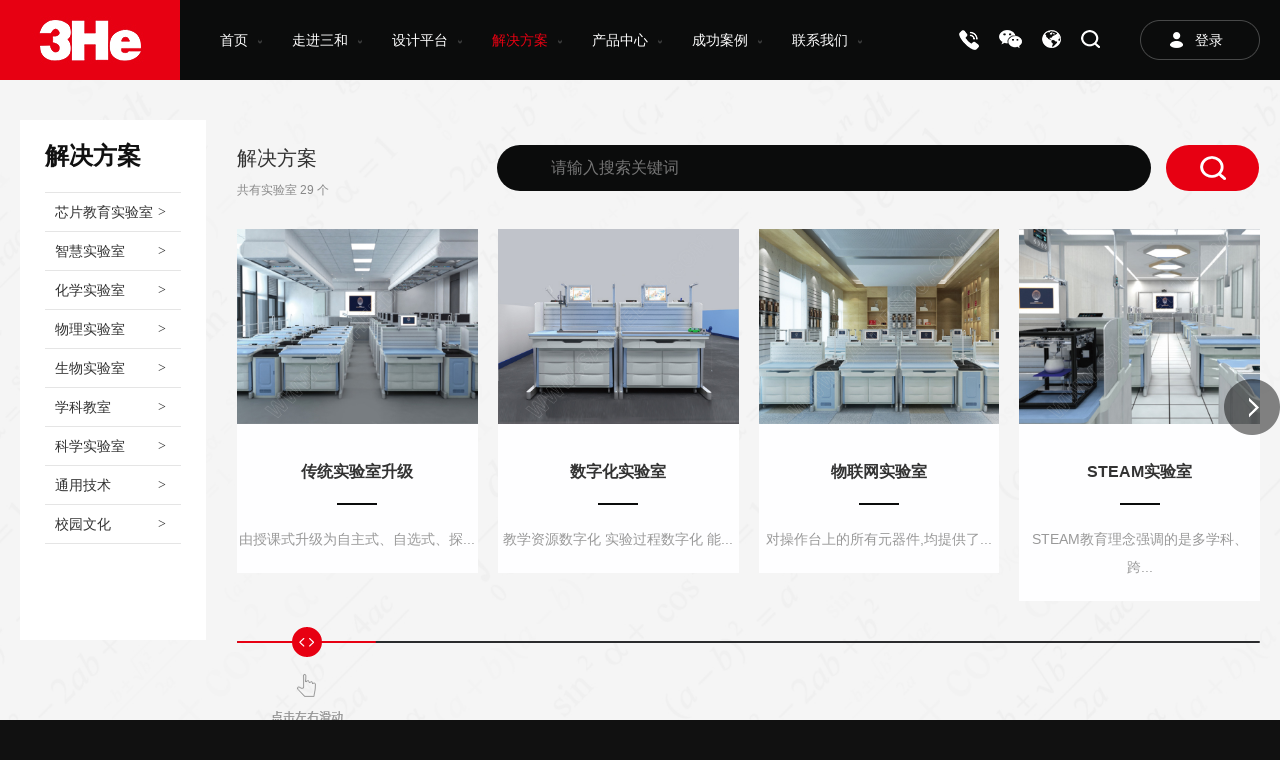

--- FILE ---
content_type: text/html
request_url: http://sanheedu.com/jjfa/
body_size: 10397
content:
<!DOCTYPE html PUBLIC "-//W3C//DTD XHTML 1.0 Transitional//EN" "http://www.w3.org/TR/xhtml1/DTD/xhtml1-transitional.dtd">
<html xmlns="http://www.w3.org/1999/xhtml">
<head>
<meta http-equiv="Content-Type" content="text/html; charset=utf-8" />
<meta name="viewport" content="width=device-width, initial-scale=1.0, minimum-scale=1.0, maximum-scale=1.0, user-scalable=no">
<title>解决方案-浙江三和科教仪器有限公司</title>
<meta name="Keywords" content="工字桌组合,V-双人桌,T-学生桌,浙江三和科教仪器有限公司" />
<meta name="Description" content="三和公司系国家教育部教仪设备首批生产定点厂、浙江省教仪设备生产行业骨干企业、国家教育部21世纪标准实验室研究课题组成员" />
<script type="text/javascript" src="/js/jquery-1.10.1.min.js"></script>
<script type="text/javascript" src="/fancybox/jquery.mousewheel-3.0.4.pack.js"></script>
<script type="text/javascript" src="/js/jquery.easing.1.3.js"></script>
<script type="text/javascript" src="/js/mCustomScrollbar.js"></script>
<script type="text/javascript" src="/dist/js/swiper.min.js"></script>
<script type="text/javascript" src="/js/jquery.running.min.js"></script>
<script type="text/javascript" src="/js/animate.min.js"></script>
<script type="text/javascript" src="/fancybox/jquery.fancybox-1.3.4.pack.js"></script>
<script type="text/javascript" src="/js/jquery.mCustomScrollbar.concat.min.js?v=v1"></script>
<script type="text/javascript" src="/js/auto-size.js"></script>
<script type="text/javascript" src="/js/js.js"></script>
<link href="/fancybox/jquery.fancybox-1.3.4.css" rel="stylesheet" type="text/css" />
<link href="/css/jquery.mCustomScrollbar.min.css?v=v1" rel="stylesheet" type="text/css" />
<link rel="stylesheet" type="text/css" href="/dist/css/swiper.css">
<link rel="stylesheet" type="text/css" href="/css/animate.min.css"/>
<link rel="stylesheet" type="text/css" href="/css/css.css"/>
</head>

<body>
<script src="/js/ClickRule_website.js" type="text/javascript" charset="utf-8"></script>
<div class="sh_bkg"></div>
<div class="sh_box">
    <div class="closes"></div>
    <form action="/search/">
     <input name="keys" id="keys_1" type="text" class="txt" placeholder="输入关键字..." />
     <input id="btnSh" type="submit" value="" class="btn" />
    </form>
</div>
<div class="tops">
 <div class="logo"><a href="/"><img src="/images/index_01.jpg" /></a></div>
 <div class="menu_p">
  <ul>
   <li class="v1"><font>&nbsp;</font><a href="/">首页</a></li>
   <li class="v1"><font>&nbsp;</font><a href="/about/about-614.html">走进三和</a></li>
   <li class="v1"><font>&nbsp;</font><a href="/users/list.aspx">设计平台</a></li>
   <li class="v1 curs"><font>&nbsp;</font><a href="/jjfa/">解决方案</a></li>
   <li class="v1"><font>&nbsp;</font><a href="/products/">产品中心</a></li>
   <li class="v1"><font>&nbsp;</font><a href="/picture/">成功案例</a></li>
   <li class="v1"><font>&nbsp;</font><a href="/about/about-619.html">联系我们</a></li>
  </ul>
 </div>
 <div class="login"><a href="/users/index.aspx">登录</a></div>
 <div class="tshu">
  <div class="tel"><a href="tel:0577-67393668"><img src="/images/tel.png" /></a><div class="pctel"><img src="/images/057767398602.png" /></div></div>
  <div class="tel wx"><a href="/images/20210106113049.jpg" class="fancbox"><img src="/images/weix.png" /></a></div>
  <div class="tel"><a href="javascript:;"><img src="/images/a3.png" /></a></div>
  <div class="tel"><a href="javascript:;" class="seas"><img src="/images/s4.png" /></a></div>
  <div class="tel"><div class="menus"><i></i></div></div>
 </div>
</div>
<div class="in_topbox">
    <div class="menu">
        <ul>
            <li class="cur">
                <a href="/">首页</a><em></em>
            </li>
            <li>
                <a href="/about/about-614.html">走进三和</a><em></em>
                <div class="nav"></div>
            </li>
            <li><a href="/users/list.aspx">设计平台</a></li>
            <li>
                <a href="/jjfa/">解决方案</a><em></em>
                <div class="nav">
                    
                      <p><a href="/xpjy1/">芯片教育实验室</a></p>
                    
                      <p><a href="/jjfa_zhsys/">智慧实验室</a></p>
                    
                      <p><a href="/jjfa_hxsys/">化学实验室</a></p>
                    
                      <p><a href="/jjfa_wlsys/">物理实验室</a></p>
                    
                      <p><a href="/jjfa_swsys/">生物实验室</a></p>
                    
                      <p><a href="/jjfa_xkjs/">学科教室</a></p>
                    
                      <p><a href="/jjfa_kxxys/">科学实验室</a></p>
                    
                      <p><a href="/jjfa_tyjs/">通用技术</a></p>
                    
                      <p><a href="/jjfa_xywh/">校园文化</a></p>
                    
                </div>
            </li>
            <li>
                <a href="/products/">产品中心</a><em></em>
                <div class="nav">
                    
                      <p><a href="/xpjy/">芯片教育系列</a></p>
                    
                      <p><a href="/zhtxl/">智慧台系列</a></p>
                    
                      <p><a href="/tdxl/">塔吊系列</a></p>
                    
                      <p><a href="/sytxl/">实验台系列</a></p>
                    
                      <p><a href="/scxl/">水槽系列</a></p>
                    
                      <p><a href="/ldxl/">灵动系列</a></p>
                    
                      <p><a href="/gzxl/">柜子系列</a></p>
                    
                      <p><a href="/sydxl/">实验凳系列</a></p>
                    
                      <p><a href="/jtxl/">讲台系列</a></p>
                    
                      <p><a href="/dyxl/">电源系列</a></p>
                    
                      <p><a href="/OEMcp/">OEM产品</a></p>
                    
                      <p><a href="/ctcp/">传统产品</a></p>
                    
                </div>
            </li>
            <li>
                <a href="/picture/">成功案例</a><em></em>
                <div class="nav">
                    
                      <p><a href="/zhsys/">智慧实验室</a></p>
                    
                      <p><a href="/hxsys/">化学实验室</a></p>
                    
                      <p><a href="/swsys/">生物实验室</a></p>
                    
                      <p><a href="/wlsys/">物理实验室</a></p>
                    
                      <p><a href="/kxsys/">科学实验室</a></p>
                    
                      <p><a href="/xksys/">学科教室</a></p>
                    
                      <p><a href="/tyjs/">通用技术</a></p>
                    
                      <p><a href="/xywh/">校园文化</a></p>
                    
                </div>
            </li>
            <li>
                <a href="/about/about-619.html">联系我们</a><em></em>
                <div class="nav">
                    
                </div>
            </li>
            <li class="close"><a href="javascript:;">关闭</a></li>
        </ul>
    </div>
    </div>
<div class="menu_erji">
 <div class="yql0 sjpt">
  <div class="sdif">
   <ul>
    <li><a href="/">首页</a></li>
   </ul>
  </div>
  
         <div class="yql1">
          <img src="/upload/20210301/202103011112017129.jpg" />
         </div>
         <div class="yql2">
          <div class="tile">首页</div>
          <div class="cont"></div>
          <div class="more"><a href="/">了解更多</a></div>
         </div>
       
 </div>
 <div class="yql0 abos">
  <div class="sdif">
   <ul>
   <li class="cur abo1"><a href="/about/about-614.html#shjj">三和简介</a></li>
       <li class="abo2"><a href="/about/about-614.html#shry">三和荣誉</a></li>
       <li class="abo3"><a href="/about/about-614.html#shwh">三和文化</a></li>
       <li class="abo4"><a href="/about/about-614.html#scsl">生产实力</a></li>
       <li class="abo5"><a href="/about/about-614.html#xwzx">新闻中心</a></li>
       <li class="abo6"><a href="/about/about-614.html#spzx">视频中心</a></li>
   </ul>
  </div>
  
  <div class="products">
  <ul>
  
     <li class="ckmore">
         <div class="yql1"><img src="/upload/20210111/202101111655445571.jpg" /></div>
         <div class="yql2">
          <div class="tile">三和简介</div>
          <div class="cont">三和公司系国家教育部教仪设备首批生产定点厂、浙江省教仪设备生产行业骨干企业、国家教育部21世纪标准实验室研究课题组成员，与教育部教育装备研究与发展中心联合研发教室和学科实验室的整体规划与创新设计的合作伙伴。是中国率先从事规划设计、制造安装、售后服务为一体的现代实验室配套专业制造商，旗下拥有专业研究所和1...</div>
          <div class="more"><a href="">了解更多</a></div>
         </div>
     </li>
 
     <li>
         <div class="yql1"><img src="/upload/20210111/202101111655561364.jpg" /></div>
         <div class="yql2">
          <div class="tile">三和荣誉</div>
          <div class="cont">三和公司从事教育装备生产行业近35年，专做实验室设备25年。实验室装备的规划设计、制造、安装和服务,一直走在全国同行的前沿，有丰富的经验和精干的专业团队。三和公司勇于创新，善于管理，质量保证体系始终走在行业的前列，率先通过三项基础管理工作验收，省教委定点企业验收，教育部定点企业和1S09001国际质量体系认证，从...</div>
          <div class="more"><a href="">了解更多</a></div>
         </div>
     </li>
 
     <li>
         <div class="yql1"><img src="/upload/20210111/202101111656075906.jpg" /></div>
         <div class="yql2">
          <div class="tile">三和文化</div>
          <div class="cont"></div>
          <div class="more"><a href="">了解更多</a></div>
         </div>
     </li>
 
     <li>
         <div class="yql1"><img src="/upload/20210111/202101111656214201.jpg" /></div>
         <div class="yql2">
          <div class="tile">生产实力</div>
          <div class="cont"></div>
          <div class="more"><a href="">了解更多</a></div>
         </div>
     </li>
 
     <li>
         <div class="yql1"><img src="/upload/20210111/202101111656349995.jpg" /></div>
         <div class="yql2">
          <div class="tile">新闻中心</div>
          <div class="cont"></div>
          <div class="more"><a href="">了解更多</a></div>
         </div>
     </li>
 
     <li>
         <div class="yql1"><img src="/upload/20210111/202101111656511261.jpg" /></div>
         <div class="yql2">
          <div class="tile">视频中心</div>
          <div class="cont"></div>
          <div class="more"><a href="">了解更多</a></div>
         </div>
     </li>
 
     <li>
         
         <div class="yql1">
          <img src="/upload/20201222/202012221054320713.jpg" />
         </div>
         <div class="yql2">
          <div class="tile">走进三和</div>
          <div class="cont">三和公司系国家教育部教仪设备首批生产定点厂、浙江省教仪设备生产行业骨干企业、国家教育部21世纪标准实验室研究课题组成员，2014年与教育部教育装备研究与发展中心联合研发&#8220;教室和学科实验室的整体规划与创新设计&#8221;的合作伙伴。</div>
          <div class="more"><a href="/about/about-614.html">了解更多</a></div>
         </div>
       
     </li>
  </ul>
 </div>
 </div>
 <div class="yql0 sjpt">
  <div class="sdif">
   <ul>
    <li><a href="/users/index.aspx">登录</a></li>
   </ul>
  </div>
  
         <div class="yql1">
          <img src="/upload/20210301/202103011112162456.jpg" />
         </div>
         <div class="yql2">
          <div class="tile">设计平台</div>
          <div class="cont"></div>
          <div class="more"><a href="/users/index.aspx">了解更多</a></div>
         </div>
       
 </div>
 <div class="yql0 proj">
  <div class="sdif">
   <ul>
    
    <li><a href="/xpjy1/">芯片教育实验室</a></li>
   
    <li><a href="/jjfa_zhsys/">智慧实验室</a></li>
   
    <li><a href="/jjfa_hxsys/">化学实验室</a></li>
   
    <li><a href="/jjfa_wlsys/">物理实验室</a></li>
   
    <li><a href="/jjfa_swsys/">生物实验室</a></li>
   
    <li><a href="/jjfa_xkjs/">学科教室</a></li>
   
    <li><a href="/jjfa_kxxys/">科学实验室</a></li>
   
    <li><a href="/jjfa_tyjs/">通用技术</a></li>
   
    <li><a href="/jjfa_xywh/">校园文化</a></li>
   
    <li><a href="/jjfa/">查看更多</a></li>
   </ul>
  </div>
 <div class="products">
  <ul>
 
  <li class="ckmore">
     <div class="yql1">
      <img src="/upload/20221221/202212211621042695.jpg" />
     </div>
     <div class="yql2">
      <div class="tile">芯片教育实验室</div>
      <div class="cont"></div>
      <div class="more"><a href="/xpjy1/">了解更多</a></div>
     </div>
  </li>
 
  <li>
     <div class="yql1">
      <img src="/upload/20201231/202012311626028730.jpg" />
     </div>
     <div class="yql2">
      <div class="tile">智慧实验室</div>
      <div class="cont">是中国率先从事规划设计、制造安装、售后服务为一体的现代实验室配套专业制造商，旗下拥有专业研究所和10000余平方米工业园区。</div>
      <div class="more"><a href="/jjfa_zhsys/">了解更多</a></div>
     </div>
  </li>
 
  <li>
     <div class="yql1">
      <img src="/upload/20201231/202012311626182390.jpg" />
     </div>
     <div class="yql2">
      <div class="tile">化学实验室</div>
      <div class="cont">是中国率先从事规划设计、制造安装、售后服务为一体的现代实验室配套专业制造商，旗下拥有专业研究所和10000余平方米工业园区。</div>
      <div class="more"><a href="/jjfa_hxsys/">了解更多</a></div>
     </div>
  </li>
 
  <li>
     <div class="yql1">
      <img src="/upload/20201231/202012311626295802.jpg" />
     </div>
     <div class="yql2">
      <div class="tile">物理实验室</div>
      <div class="cont">是中国率先从事规划设计、制造安装、售后服务为一体的现代实验室配套专业制造商，旗下拥有专业研究所和10000余平方米工业园区。</div>
      <div class="more"><a href="/jjfa_wlsys/">了解更多</a></div>
     </div>
  </li>
 
  <li>
     <div class="yql1">
      <img src="/upload/20201231/202012311627067083.jpg" />
     </div>
     <div class="yql2">
      <div class="tile">生物实验室</div>
      <div class="cont">是中国率先从事规划设计、制造安装、售后服务为一体的现代实验室配套专业制造商，旗下拥有专业研究所和10000余平方米工业园区。</div>
      <div class="more"><a href="/jjfa_swsys/">了解更多</a></div>
     </div>
  </li>
 
  <li>
     <div class="yql1">
      <img src="/upload/20201231/202012311627219027.jpg" />
     </div>
     <div class="yql2">
      <div class="tile">学科教室</div>
      <div class="cont">是中国率先从事规划设计、制造安装、售后服务为一体的现代实验室配套专业制造商，旗下拥有专业研究所和10000余平方米工业园区。</div>
      <div class="more"><a href="/jjfa_xkjs/">了解更多</a></div>
     </div>
  </li>
 
  <li>
     <div class="yql1">
      <img src="/upload/20201231/202012311627595144.jpg" />
     </div>
     <div class="yql2">
      <div class="tile">科学实验室</div>
      <div class="cont">是中国率先从事规划设计、制造安装、售后服务为一体的现代实验室配套专业制造商，旗下拥有专业研究所和10000余平方米工业园区。</div>
      <div class="more"><a href="/jjfa_kxxys/">了解更多</a></div>
     </div>
  </li>
 
  <li>
     <div class="yql1">
      <img src="/upload/20201231/202012311627454744.jpg" />
     </div>
     <div class="yql2">
      <div class="tile">通用技术</div>
      <div class="cont">是中国率先从事规划设计、制造安装、售后服务为一体的现代实验室配套专业制造商，旗下拥有专业研究所和10000余平方米工业园区。</div>
      <div class="more"><a href="/jjfa_tyjs/">了解更多</a></div>
     </div>
  </li>
 
  <li>
     <div class="yql1">
      <img src="/upload/20201231/202012311627326823.jpg" />
     </div>
     <div class="yql2">
      <div class="tile">校园文化</div>
      <div class="cont">是中国率先从事规划设计、制造安装、售后服务为一体的现代实验室配套专业制造商，旗下拥有专业研究所和10000余平方米工业园区。</div>
      <div class="more"><a href="/jjfa_xywh/">了解更多</a></div>
     </div>
  </li>
 
 <li>
         
             <div class="yql1">
              <img src="/upload/20201223/202012231044169137.jpg" />
             </div>
             <div class="yql2">
              <div class="tile">解决方案</div>
              <div class="cont">是中国率先从事规划设计、制造安装、售后服务为一体的现代实验室配套专业制造商，旗下拥有专业研究所和10000余平方米工业园区。</div>
              <div class="more"><a href="/jjfa/">了解更多</a></div>
             </div>
         
     </li>
 </ul>
 </div>
 </div>
 <div class="yql0 pros">
  <div class="sdif">
   <ul>
    
    <li><a href="/xpjy/">芯片教育系列</a></li>
   
    <li><a href="/zhtxl/">智慧台系列</a></li>
   
    <li><a href="/tdxl/">塔吊系列</a></li>
   
    <li><a href="/sytxl/">实验台系列</a></li>
   
    <li><a href="/scxl/">水槽系列</a></li>
   
    <li><a href="/ldxl/">灵动系列</a></li>
   
    <li><a href="/gzxl/">柜子系列</a></li>
   
    <li><a href="/sydxl/">实验凳系列</a></li>
    
    <li><a href="/products/">查看更多</a></li>
   </ul>
  </div>
 <div class="products">
  <ul>
  
     <li class="ckmore">
         <div class="yql1"><img src="/upload/20221223/202212231341355046.jpg" /></div>
         <div class="yql2">
          <div class="tile">芯片教育系列</div>
          <div class="cont"><div id="pastingspan1">为学校创造低门槛进入，芯片制作和应用的领域</div><div></div></div>
          <div class="more"><a href="/xpjy/">了解更多</a></div>
         </div>
     </li>
 
     <li>
         <div class="yql1"><img src="/upload/20201223/202012231046011843.jpg" /></div>
         <div class="yql2">
          <div class="tile">智慧台系列</div>
          <div class="cont"><div id="pastingspan1"><div id="pastingspan1">三和智慧实验室是三和公司在新一轮教育改革与发展的大背景下，旨在培养新时代的创新人才，解决实验教学上存在的问题，快速提高学生实验操作能力，满足学校对实验室升级改造的需求，采用互联网、数字化、大数据技术开发的一整套基于信息化实验教学及考试系统的整体解决方案。</div><div></div></div><div></div></div>
          <div class="more"><a href="/zhtxl/">了解更多</a></div>
         </div>
     </li>
 
     <li>
         <div class="yql1"><img src="/upload/20201223/202012231047203544.jpg" /></div>
         <div class="yql2">
          <div class="tile">塔吊系列</div>
          <div class="cont">整体 是由铝型材、塑料等材质组成，设有学生实验用低压电源和220V电源，并内设高亮度LED灯条，采用整体桥式架构，既满足了供电功能又保证了视线的通畅，简化了电预埋的施工，释放了实验台位置固定的束缚。</div>
          <div class="more"><a href="/tdxl/">了解更多</a></div>
         </div>
     </li>
 
     <li>
         <div class="yql1"><img src="/upload/20201223/202012231051023584.jpg" /></div>
         <div class="yql2">
          <div class="tile">实验台系列</div>
          <div class="cont">框架采用4mm厚的优质铝型材，表面经过静电喷涂处理，具有较强的耐蚀性。<br /> <div id="qb-sougou-search" style="display: none; opacity: 0;"><p>搜索</p><p class="last-btn">复制</p><iframe src=""></iframe></div></div>
          <div class="more"><a href="/sytxl/">了解更多</a></div>
         </div>
     </li>
 
     <li>
         <div class="yql1"><img src="/upload/20201223/202012231053103723.jpg" /></div>
         <div class="yql2">
          <div class="tile">水槽系列</div>
          <div class="cont">前后柜门采用直接成型后无需安装铰链、把手一体化设计，其内部置于两根铝型材为加强筋。</div>
          <div class="more"><a href="/scxl/">了解更多</a></div>
         </div>
     </li>
 
     <li>
         <div class="yql1"><img src="/upload/20201222/202012221348078352.jpg" /></div>
         <div class="yql2">
          <div class="tile">灵动系列</div>
          <div class="cont"><div id="pastingspan1">任何学习空间都可以被改造</div><div id="pastingspan1">释放学习空间</div><div id="pastingspan1">改造教室环境</div><div id="pastingspan1">兼容各学科教室模式</div><div></div></div>
          <div class="more"><a href="/ldxl/">了解更多</a></div>
         </div>
     </li>
 
     <li>
         <div class="yql1"><img src="/upload/20201223/202012231058136836.jpg" /></div>
         <div class="yql2">
          <div class="tile">柜子系列</div>
          <div class="cont">铝型材表面经酸洗、磷化、环氧树脂高温固化处理，耐酸碱、耐腐蚀、外形美观、经久耐用。</div>
          <div class="more"><a href="/gzxl/">了解更多</a></div>
         </div>
     </li>
 
     <li>
         <div class="yql1"><img src="/upload/20201223/202012231103220493.jpg" /></div>
         <div class="yql2">
          <div class="tile">实验凳系列</div>
          <div class="cont"><div id="pastingspan1">理念与结构</div><div id="pastingspan1">&#8212;&#8212;体验、扩张、分享</div><div></div></div>
          <div class="more"><a href="/sydxl/">了解更多</a></div>
         </div>
     </li>
 
     <li>
         
             <div class="yql1">
              <img src="/upload/20210107/202101071059411491.jpg" />
             </div>
             <div class="yql2">
              <div class="tile">产品中心</div>
              <div class="cont">350名三和员工秉承&#8220;追求卓越，才能真正服务于社会&#8221;的经营理念，毅然汇集国内外实验室水、电、风、管路规划设计之精髓，引进美国WYSONG公司与意大利STRIPPIT公司的加工中心流水线，并导入ISO9001国际质量体系。</div>
              <div class="more"><a href="/products/">了解更多</a></div>
             </div>
         
     </li>
  </ul>
 </div>
 </div>
 <div class="yql0 cases">
  <div class="sdif">
   <ul>
    
    <li><a href="/zhsys/">智慧实验室</a></li>
   
    <li><a href="/hxsys/">化学实验室</a></li>
   
    <li><a href="/swsys/">生物实验室</a></li>
   
    <li><a href="/wlsys/">物理实验室</a></li>
   
    <li><a href="/kxsys/">科学实验室</a></li>
   
    <li><a href="/xksys/">学科教室</a></li>
   
    <li><a href="/tyjs/">通用技术</a></li>
   
    <li><a href="/xywh/">校园文化</a></li>
    
    <li><a href="/picture/">查看更多</a></li>
   </ul>
  </div>
 <div class="products">
  <ul>
  
     <li class="ckmore">
         <div class="yql1"><img src="/upload/20210111/202101111636370071.jpg" /></div>
         <div class="yql2">
          <div class="tile">智慧实验室</div>
          <div class="cont"></div>
          <div class="more"><a href="/zhsys/">了解更多</a></div>
         </div>
     </li>
 
     <li>
         <div class="yql1"><img src="/upload/20210111/202101111636513835.jpg" /></div>
         <div class="yql2">
          <div class="tile">化学实验室</div>
          <div class="cont"></div>
          <div class="more"><a href="/hxsys/">了解更多</a></div>
         </div>
     </li>
 
     <li>
         <div class="yql1"><img src="/upload/20210111/202101111637071663.jpg" /></div>
         <div class="yql2">
          <div class="tile">生物实验室</div>
          <div class="cont"></div>
          <div class="more"><a href="/swsys/">了解更多</a></div>
         </div>
     </li>
 
     <li>
         <div class="yql1"><img src="/upload/20210111/202101111637217615.jpg" /></div>
         <div class="yql2">
          <div class="tile">物理实验室</div>
          <div class="cont"></div>
          <div class="more"><a href="/wlsys/">了解更多</a></div>
         </div>
     </li>
 
     <li>
         <div class="yql1"><img src="/upload/20210111/202101111637462952.jpg" /></div>
         <div class="yql2">
          <div class="tile">科学实验室</div>
          <div class="cont"></div>
          <div class="more"><a href="/kxsys/">了解更多</a></div>
         </div>
     </li>
 
     <li>
         <div class="yql1"><img src="/upload/20210111/202101111638109226.jpg" /></div>
         <div class="yql2">
          <div class="tile">学科教室</div>
          <div class="cont"></div>
          <div class="more"><a href="/xksys/">了解更多</a></div>
         </div>
     </li>
 
     <li>
         <div class="yql1"><img src="/upload/20210111/202101111638304245.jpg" /></div>
         <div class="yql2">
          <div class="tile">通用技术</div>
          <div class="cont"></div>
          <div class="more"><a href="/tyjs/">了解更多</a></div>
         </div>
     </li>
 
     <li>
         <div class="yql1"><img src="/upload/20210111/202101111638462854.jpg" /></div>
         <div class="yql2">
          <div class="tile">校园文化</div>
          <div class="cont"></div>
          <div class="more"><a href="/xywh/">了解更多</a></div>
         </div>
     </li>
 
     <li>
         
             <div class="yql1">
              <img src="/upload/20210111/202101111643478775.jpg" />
             </div>
             <div class="yql2">
              <div class="tile">成功案例</div>
              <div class="cont"></div>
              <div class="more"><a href="/picture/">了解更多</a></div>
             </div>
         
     </li>
  </ul>
 </div>
 </div>
 <div class="yql0 sjpt">
 
  <div class="sdif">
   <ul>
    <li><a href="/about/about-619.html">联系我们</a></li>
   </ul>
  </div>
         <div class="yql1">
          <img src="/upload/20210301/202103011112270591.jpg" />
         </div>
         <div class="yql2">
          <div class="tile">联系我们</div>
          <div class="cont"></div>
          <div class="more"><a href="/about/about-619.html">了解更多</a></div>
         </div>
       
 </div>
 <div class="yql4"><a href="javascript:;"><img src="/images/dd1.png" /></a></div>
</div>
<div class="Page">
 <div class="stak stake">
  <div class="l600">
   <div class="cplist_right">
    <div class="lmus">
        <div class="ct_g"><font>解决方案</font><p>共有实验室 29 个</p></div> 
        <div class="kilf"><form action="/search2/"><div class="lksd"><input type="text" value="" placeholder="请输入搜索关键词" autocomplete="off" name="keys" id="keys" /></div><div class="sear"><input type="submit" value=" " /></div></form></div>
    </div>
    <div class="prosjt"><a href="javascript:;" class="proz">&nbsp;</a><a href="javascript:;" class="proy">&nbsp;</a></div>
    <div class="fskj">
     <ul class="swiper-wrapper">
      
      <li class="swiper-slide"><a href="/jjfa_zhsys/newsShow204.html" title="传统实验室升级"><img data-src="/upload/20201228/202012281531499932.jpg" class="swiper-lazy" /><b>传统实验室升级</b><i></i><p>由授课式升级为自主式、自选式、探...</p><div><font>查看详情</font></div></a></li>
      
      <li class="swiper-slide"><a href="/jjfa_zhsys/newsShow205.html" title="数字化实验室"><img data-src="/upload/20201228/202012281553366047.jpg" class="swiper-lazy" /><b>数字化实验室</b><i></i><p>教学资源数字化 实验过程数字化 能...</p><div><font>查看详情</font></div></a></li>
      
      <li class="swiper-slide"><a href="/jjfa_zhsys/newsShow206.html" title="物联网实验室"><img data-src="/upload/20201228/202012281618550958.jpg" class="swiper-lazy" /><b>物联网实验室</b><i></i><p>对操作台上的所有元器件,均提供了...</p><div><font>查看详情</font></div></a></li>
      
      <li class="swiper-slide"><a href="/jjfa_zhsys/newsShow207.html" title="STEAM实验室"><img data-src="/upload/20201228/202012281632038800.jpg" class="swiper-lazy" /><b>STEAM实验室</b><i></i><p>STEAM教育理念强调的是多学科、跨...</p><div><font>查看详情</font></div></a></li>
      
      <li class="swiper-slide"><a href="/jjfa_hxsys/newsShow208.html" title="上走水化学实验室"><img data-src="/upload/20201229/202012291008217681.jpg" class="swiper-lazy" /><b>上走水化学实验室</b><i></i><p>特点：无线摇臂，智能升降，解决地...</p><div><font>查看详情</font></div></a></li>
      
      <li class="swiper-slide"><a href="/jjfa_hxsys/newsShow209.html" title="下走水化学实验室"><img data-src="/upload/20201229/202012291011593728.jpg" class="swiper-lazy" /><b>下走水化学实验室</b><i></i><p>特点：造型美观时尚，空间通透整洁...</p><div><font>查看详情</font></div></a></li>
      
      <li class="swiper-slide"><a href="/jjfa_hxsys/newsShow210.html" title="上通风化学实验室"><img data-src="/upload/20201229/202012291106143810.jpg" class="swiper-lazy" /><b>上通风化学实验室</b><i></i><p>化学中央台（塔吊通风）：特点：塔...</p><div><font>查看详情</font></div></a></li>
      
      <li class="swiper-slide"><a href="/jjfa_hxsys/newsShow211.html" title="下通风化学实验室"><img data-src="/upload/20201229/202012291108098680.jpg" class="swiper-lazy" /><b>下通风化学实验室</b><i></i><p>特点：造型美观时尚，空间通透整洁...</p><div><font>查看详情</font></div></a></li>
      
      <li class="swiper-slide"><a href="/jjfa_hxsys/newsShow225.html" title="化学准备室"><img data-src="/upload/20201229/202012291641096187.jpg" class="swiper-lazy" /><b>化学准备室</b><i></i><p></p><div><font>查看详情</font></div></a></li>
      
      <li class="swiper-slide"><a href="/jjfa_wlsys/newsShow214.html" title="升降电源物理实验室"><img data-src="/upload/20201229/202012291129492410.jpg" class="swiper-lazy" /><b>升降电源物理实验室</b><i></i><p></p><div><font>查看详情</font></div></a></li>
      
      <li class="swiper-slide"><a href="/jjfa_wlsys/newsShow215.html" title="桌面电源物理实验室"><img data-src="/upload/20201229/202012291133184530.jpg" class="swiper-lazy" /><b>桌面电源物理实验室</b><i></i><p>特点：造型美观时尚，有桌面电源和...</p><div><font>查看详情</font></div></a></li>
      
      <li class="swiper-slide"><a href="/jjfa_wlsys/newsShow227.html" title="物理仪器准备室"><img data-src="/upload/20201229/202012291648140798.jpg" class="swiper-lazy" /><b>物理仪器准备室</b><i></i><p></p><div><font>查看详情</font></div></a></li>
      
      <li class="swiper-slide"><a href="/jjfa_swsys/newsShow217.html" title="生物实验室"><img data-src="/upload/20201229/202012291138080363.jpg" class="swiper-lazy" /><b>生物实验室</b><i></i><p>特点：造型美观时尚，空间通透整洁...</p><div><font>查看详情</font></div></a></li>
      
      <li class="swiper-slide"><a href="/jjfa_swsys/newsShow226.html" title="生物准备室"><img data-src="/upload/20201229/202012291644063358.jpg" class="swiper-lazy" /><b>生物准备室</b><i></i><p></p><div><font>查看详情</font></div></a></li>
      
      <li class="swiper-slide"><a href="/jjfa_xkjs/newsShow212.html" title="语文教室"><img data-src="/upload/20201229/202012291117403298.jpg" class="swiper-lazy" /><b>语文教室</b><i></i><p>润泽的教室学校美的风景线</p><div><font>查看详情</font></div></a></li>
      
      <li class="swiper-slide"><a href="/jjfa_xkjs/newsShow216.html" title="数学教室"><img data-src="/upload/20201229/202012291133218850.jpg" class="swiper-lazy" /><b>数学教室</b><i></i><p>美的教育必须基于美的发现</p><div><font>查看详情</font></div></a></li>
      
      <li class="swiper-slide"><a href="/jjfa_xkjs/newsShow218.html" title="外语教室"><img data-src="/upload/20201229/202012291139031356.jpg" class="swiper-lazy" /><b>外语教室</b><i></i><p>美的教育必须基于美的发现</p><div><font>查看详情</font></div></a></li>
      
      <li class="swiper-slide"><a href="/jjfa_xkjs/newsShow220.html" title="地理教室"><img data-src="/upload/20201229/202012291146446780.jpg" class="swiper-lazy" /><b>地理教室</b><i></i><p>装备就是一种审美，美体现在品质上...</p><div><font>查看详情</font></div></a></li>
      
      <li class="swiper-slide"><a href="/jjfa_xkjs/newsShow222.html" title="历史教室"><img data-src="/upload/20201229/202012291150220488.jpg" class="swiper-lazy" /><b>历史教室</b><i></i><p>装备就是一种审美，美体现在品质上...</p><div><font>查看详情</font></div></a></li>
      
      <li class="swiper-slide"><a href="/jjfa_xkjs/newsShow213.html" title="信息教室"><img data-src="/upload/20201229/202012291126288743.jpg" class="swiper-lazy" /><b>信息教室</b><i></i><p>自然自觉自在一一美的三重境界</p><div><font>查看详情</font></div></a></li>
      
      <li class="swiper-slide"><a href="/jjfa_xkjs/newsShow223.html" title="美术教室"><img data-src="/upload/20201229/202012291156062634.jpg" class="swiper-lazy" /><b>美术教室</b><i></i><p>多奉献一份美，就多一份快乐</p><div><font>查看详情</font></div></a></li>
      
      <li class="swiper-slide"><a href="/jjfa_xkjs/newsShow224.html" title="音乐教室"><img data-src="/upload/20201229/202012291200038362.jpg" class="swiper-lazy" /><b>音乐教室</b><i></i><p>多奉献一份美，就多一份快乐</p><div><font>查看详情</font></div></a></li>
      
      <li class="swiper-slide"><a href="/jjfa_kxxys/newsShow219.html" title="科学实验室"><img data-src="/upload/20201229/202012291143031576.jpg" class="swiper-lazy" /><b>科学实验室</b><i></i><p></p><div><font>查看详情</font></div></a></li>
      
      <li class="swiper-slide"><a href="/jjfa_tyjs/newsShow221.html" title="通用技术实验室"><img data-src="/upload/20201229/202012291151069769.jpg" class="swiper-lazy" /><b>通用技术实验室</b><i></i><p></p><div><font>查看详情</font></div></a></li>
      
      <li class="swiper-slide"><a href="/jjfa_tyjs/newsShow229.html" title="创客实验室"><img data-src="/upload/20201229/202012291658436501.jpg" class="swiper-lazy" /><b>创客实验室</b><i></i><p></p><div><font>查看详情</font></div></a></li>
      
      <li class="swiper-slide"><a href="/jjfa_xywh/newsShow228.html" title="校园文化"><img data-src="/upload/20201229/202012291652315271.jpg" class="swiper-lazy" /><b>校园文化</b><i></i><p></p><div><font>查看详情</font></div></a></li>
      
      <li class="swiper-slide"><a href="/xpjy1/newsShow235.html" title="芯片科技展厅"><img data-src="/upload/20221221/202212211616177552.jpg" class="swiper-lazy" /><b>芯片科技展厅</b><i></i><p></p><div><font>查看详情</font></div></a></li>
      
      <li class="swiper-slide"><a href="/xpjy1/newsShow234.html" title="芯片教育实验室一"><img data-src="/upload/20221221/202212211614272749.jpg" class="swiper-lazy" /><b>芯片教育实验室一</b><i></i><p></p><div><font>查看详情</font></div></a></li>
      
      <li class="swiper-slide"><a href="/xpjy1/newsShow233.html" title="芯片教育实验室二"><img data-src="/upload/20221221/202212211611031599.jpg" class="swiper-lazy" /><b>芯片教育实验室二</b><i></i><p>360全景图边台展示柜  方案一平面...</p><div><font>查看详情</font></div></a></li>
      
     </ul>
    </div>
    <div class="swiper-scrollbar hgun"></div>
    
     
     
     
     
     
     
     
     
     
    <div class="huans gous"><img src="/images/hd.png" /></div>
    
     
     
     
     
     
     
     
     
     
     
     
     
     
     
     
     
     
     
     
     
     
     
     
     
     
     
     
     
     
     
     
     
     
     
     
     
     
     
     
     
     
     
     
     
     
     
     
     
     
   </div>
   <div class="cplist_left">
    <div class="cpbt">解决方案</div>
    <div class="cplb">
     <ul>
      
      <li>
      <a href="/xpjy1/">芯片教育实验室</a>
       <div class="bsik">
           
       </div>
      </li>
      
      <li>
      <a href="/jjfa_zhsys/">智慧实验室</a>
       <div class="bsik">
           
       </div>
      </li>
      
      <li>
      <a href="/jjfa_hxsys/">化学实验室</a>
       <div class="bsik">
           
       </div>
      </li>
      
      <li>
      <a href="/jjfa_wlsys/">物理实验室</a>
       <div class="bsik">
           
       </div>
      </li>
      
      <li>
      <a href="/jjfa_swsys/">生物实验室</a>
       <div class="bsik">
           
       </div>
      </li>
      
      <li>
      <a href="/jjfa_xkjs/">学科教室</a>
       <div class="bsik">
           
       </div>
      </li>
      
      <li>
      <a href="/jjfa_kxxys/">科学实验室</a>
       <div class="bsik">
           
       </div>
      </li>
      
      <li>
      <a href="/jjfa_tyjs/">通用技术</a>
       <div class="bsik">
           
       </div>
      </li>
      
      <li>
      <a href="/jjfa_xywh/">校园文化</a>
       <div class="bsik">
           
       </div>
      </li>
      
     </ul>
    </div>
   </div>
  </div>
 </div>
</div>
<div class="Page">
<div class="footer">
 <div class="foot1"><div class="backfhdb">返回顶部</div><a href="/xpjy/">芯片教育系列</a> <font>|</font> <a href="/zhtxl/">智慧台系列</a> <font>|</font> <a href="/tdxl/">塔吊系列</a> <font>|</font> <a href="/sytxl/">实验台系列</a> <font>|</font> <a href="/scxl/">水槽系列</a> <font>|</font> <a href="/ldxl/">灵动系列</a> <font>|</font> <a href="/gzxl/">柜子系列</a> <font>|</font> <a href="/sydxl/">实验凳系列</a> <font>|</font> <a href="/jtxl/">讲台系列</a> <font>|</font> <a href="/dyxl/">电源系列</a> <font>|</font> <a href="/OEMcp/">OEM产品</a> <font>|</font> <a href="/ctcp/">传统产品</a> <font>|</font> <a href="/products/">更多产品</a></div>
 <div class="foot2">
  <p><a href="http://lianke.cn" target="_blank">技术支持：联科科技</a></p>Copyright © 浙江三和科教仪器有限公司 ALL Rights Reserveds   备案号：<a href="https://beian.miit.gov.cn/" target="_blank">浙ICP备12022029号</a> <font><script type="text/javascript">document.write(unescape("%3Cspan id='cnzz_stat_icon_1279591695'%3E%3C/span%3E%3Cscript src='https://v1.cnzz.com/z_stat.php%3Fid%3D1279591695%26show%3Dpic' type='text/javascript'%3E%3C/script%3E"));</script>
  <a href="http://idinfo.zjamr.zj.gov.cn/bscx.do?method=lzxx&id=3303243303240000015684" target="_blank" class="hqz"><img src="/images/i_lo2.gif" /></a></font>
 </div>
</div>
</div>
<script type="text/javascript" src="/js/about.js"></script>
</body>
</html>

--- FILE ---
content_type: text/css
request_url: http://sanheedu.com/css/css.css
body_size: 15285
content:
*{margin:0px;padding:0px;outline:none;}
ul,li{list-style-type:none;}
img{border:0px;max-width:100%;}
html,body{height:100%;}
body{font-size:14px;font-family:"Microsoft yahei","arial";color:#333333;overflow-x:hidden;background:#111;}
a{color: #333333;text-decoration: none;}
input:-webkit-autofill,
input:-webkit-autofill:hover,
input:-webkit-autofill:focus {transition: background-color 5000s cubic-bezier(1, 0, 0, 1) 0s;}
.tops{position:fixed;left:0px;top:0px;width:100%;height:80px;background:#0b0c0c;z-index:999;}
.banner{height:100vh;width:100%;position:relative;}
.banner1{background:url(../images/index_03.jpg) center no-repeat;height:100%;background-size:cover;width:100%;position:relative;}
.w1{position:absolute;opacity:0;}
.md{width:100%;height:100%;position:absolute;left:0px;top:0px;}
.wf1{animation: twinkling 1.3s infinite cubic-bezier(0.5, 0, 0, 0.5);animation-fill-mode:both;animation-iteration-count:1;animation-delay:0.3s;}
.wf2{animation: twinkling2 1.3s infinite cubic-bezier(0.5, 0, 0, 0.5);animation-fill-mode:both;animation-iteration-count:1;animation-delay:0.3s;}
.wf3{animation: twinkling3 1.3s infinite cubic-bezier(0.5, 0, 0, 0.5);animation-fill-mode:both;animation-iteration-count:1;animation-delay:0.3s;}
.wf4{animation: twinkling4 1.3s infinite cubic-bezier(0.5, 0, 0, 0.5);animation-fill-mode:both;animation-iteration-count:1;animation-delay:0.3s;}
.wf5{animation: twinkling5 1.3s infinite cubic-bezier(0.5, 0, 0, 0.5);animation-fill-mode:both;animation-iteration-count:1;animation-delay:0.3s;}
.wf6{animation: twinkling6 1.3s infinite cubic-bezier(0.5, 0, 0, 0.5);animation-fill-mode:both;animation-iteration-count:1;animation-delay:0.3s;}
.wf7{animation: twinkling7 1.3s infinite cubic-bezier(0.5, 0, 0, 0.5);animation-fill-mode:both;animation-iteration-count:1;animation-delay:0.3s;}
.wf8{animation: twinkling8 1.3s infinite cubic-bezier(0.5, 0, 0, 0.5);animation-fill-mode:both;animation-iteration-count:1;animation-delay:0.3s;}
.wf9{animation: twinkling9 1.3s infinite cubic-bezier(0.5, 0, 0, 0.5);animation-fill-mode:both;animation-iteration-count:1;animation-delay:0.3s;}
.wf10{animation: twinkling10 1.5s infinite cubic-bezier(0.5, 0, 0, 0);animation-fill-mode:both;animation-iteration-count:1;animation-delay:0.3s;transform:translateX(-50%);}
.wf11{animation: twinkling11 1.5s infinite cubic-bezier(0.5, 0, 0, 0);animation-fill-mode:both;animation-iteration-count:1;animation-delay:0.3s;transform:translateX(-50%);font-size:40px;}
.wf12{animation: twinkling12 1.5s infinite cubic-bezier(0.5, 0, 0, 0);animation-fill-mode:both;animation-iteration-count:1;animation-delay:0.3s;transform:translateX(-50%);}
.wf12 .imgs{
    width: 120px;
	height:120px;
    position: relative;
	cursor:pointer;
	}
.wf12 .img{
	width: 118px;
    height:118px;
    border-radius: 50%;
	background: rgba(231,0,18,1);
    position: relative;
    z-index: 12;
	transition:all 0.3s ease;
	border:1px solid #e70012;
	}
.wf12 .d1{position:absolute;top:40px;left:0px;width:100%;z-index:13;transition:all 0.3s ease;text-align:center;}
.wf12 .d2{position:absolute;top:40px;left:0px;width:100%;z-index:15;transition:all 0.3s ease;text-align:center;opacity:0;}
.wf12 .close{position:absolute;top:0px;left:0px;width:118px;height:118px;border-radius:50%;background:none;border:1px solid #e70012;z-index:11;}
.wf12 .imgs:hover .img{background: rgba(231,0,18,0);transform:scale(1.1);}
.wf12 .imgs:hover .d1{opacity:0;}
.wf12 .imgs:hover .d2{opacity:1;}
.wf12 .imgs:hover .k1{animation:twinkling12_1 1.1s infinite ease;animation-fill-mode:both;animation-iteration-count:1;}
.wf12 .imgs:hover .k2{animation:twinkling12_2 2.1s infinite ease;animation-fill-mode:both;animation-iteration-count:1;}
.wf12 .imgs:hover .k3{animation:twinkling12_3 2.1s infinite ease;animation-fill-mode:both;animation-iteration-count:1;}
.wf12 .imgs:hover .k4{animation:twinkling12_4 2.1s infinite ease;animation-fill-mode:both;animation-iteration-count:1;}
.wf12 .imgs:hover .k5{animation:twinkling12_5 2.1s infinite ease;animation-fill-mode:both;animation-iteration-count:1;}
.banner .swiper-wrapper{width:100%;height:100%;}
.banner .swiper-wrapper .swiper-slide{width:100%;height:100%;}
.banner .swiper-pagination{z-index:17;}
.banner .swiper-pagination-bullet{width:44px;height:60px;background:url(../images/heixian.png) no-repeat;border-radius:0px;}
.banner > .swiper-pagination-bullets .swiper-pagination-bullet{margin:0px;margin-left:-20px;}
.banner > .swiper-pagination-bullets{right:102px;bottom:0px;}
.banner .swiper-pagination-bullet-active{background:url(../images/hxian.png) no-repeat;}
.banner2{background:url(../images/ban_01.jpg) center no-repeat;height:100%;background-size:cover;width:100%;position:relative;}
.skfj{position:absolute;left:0px;top:0px;width:100%;height:100%;}
.erxi{max-width:1200px;margin:0 auto;position:relative;height:100%;}
.erxi p{position:absolute;left:43%;bottom:0%;max-width:1020px;transform:translateX(-50%);width:100%;}
.erxi font{position:absolute;left:10%;bottom:2%;z-index:3;}
.erxi div{position:absolute;right:5%;bottom:19%;z-index:3;}
.lefh{position:absolute;left:0px;bottom:0px;width:122px;height:60px;background:url(../images/zjto.png) no-repeat;z-index:15;}
.righ{position:absolute;right:0px;bottom:0px;width:122px;height:60px;background:url(../images/yjto.png) no-repeat;z-index:15;}
.logo{float:left;overflow:hidden;}
.menu_p{float:left;overflow:hidden;}
.tshu{float:right;/* overflow:hidden; */}
.login{float:right;margin-top:20px;margin-right:40px;line-height:40px;}
.login a{color:#fff;display:block;background:url(../images/login.png) no-repeat;width:65px;padding-left:55px;height:40px;transition:background 0.3s ease;}
.login a:hover{background:url(../images/login1.png) no-repeat;}
.menu_p li{float:left;overflow:hidden;line-height:80px;font-size:16px;padding-left:70px;}
.menu_p li a{color:#ffffff;transition:all 0.3s ease;}
.menu_p li:hover a{color:#e70012;}
.menu_p li.curs a{color:#e70012;}
.menu_p li a.cur{color:#e70012;}
.menu_p li font{display:block;font-family:simsun;float:right;opacity:0.5;color:#fff;margin-left:10px;background:url(../images/xial.png) no-repeat center;transition:all 0.3s ease;}
.menu_p li:hover font{transform:rotate(180deg)}
.menu_p li.cur font{transform:rotate(180deg)}
.tshu .tel{float:left;/* overflow:hidden; */padding-top:30px;margin-right:40px;position:relative;}
.tshu .tel a{transition:opacity 0.3s ease;}
.tshu .tel a:hover{opacity:.6;}
.menu_erji{height:680px;background:#242424;position:fixed;left:0px;top:80px;z-index:19;width:100%;display:none;}
.yql0{padding-top:100px;max-width:1400px;margin:0 auto;padding-left:10px;padding-right:10px;position:relative;display:none;}
.sdif{float:left;width:15%;}
.sdif li{width:140px;height:38px;line-height:38px;border:1px solid #454545;border-radius:20px;text-align:center;margin-bottom:16px;color:#ffffff;font-size:16px;}
.sdif li a{color:#ffffff;}
.sdif li:hover{background:#e70012;border:1px solid #e70012;}
.yql1{padding-left:3.6428571428571%;width: 61.285714285714%;float:left;border-left:1px solid #505050;}
.yql1 img{width:100%;}
.yql2{width: 16.142857142857%;float:left;margin-left: 3.7142857142857%;}
.yql2 .tile{color:#ffffff;font-size:24px;}
.yql5{width:40.285714285714%;}
.yql6{width:36.142857142857%;}
.cont{color:#888888;font-size:14px;line-height:30px;padding-top:5.8823529411765%;padding-bottom:10.294117647059%;}
.more a{color:#fff;padding-bottom:12px;border-bottom:1px solid #505050;}
.yql4{position:absolute;left:0px;bottom:-20px;width:100%;text-align:center;opacity:0;}
.footer{width:100%;background:#111111;height:278px;overflow:hidden;}
.foot1{font-size:14px;color:#888888;max-width:1600px;margin:0 auto;padding-top:80px;padding-bottom:50px;border-bottom:1px solid #292929;}
.foot1 a{color:#888;}
.backfhdb{color:#888888;font-size:14px;float:right;cursor:pointer;background:url(../images/sl.png) no-repeat right center;padding-right:20px;}
.foot2{font-size:14px;color:#888888;max-width:1600px;margin:0 auto;padding-top:55px;padding-bottom:60px;}
.foot2 a{color:#888;}
.foot2 p{float:right;}
.sh_bkg { position: fixed; left: 0; top: 0; z-index: 2000; width: 100%; height: 100%; background-color: rgba(0,0,0,0.8); display: none; }
.sh_box { position: fixed; left: 10%; top: 40%; z-index: 2001; width: 80%; display: none; }
.sh_box .txt {float:left;display:block;width:calc(100% - 98px);height:20px;line-height:20px;padding:15px;border:0; }
.sh_box .btn { float: left; display: block; width: 60px; height: 50px; line-height: 50px; text-align: center; color: #FFF; background: #E50011 url(../images/sh_btn.png) center center no-repeat; border: 0; cursor: pointer; }
.sh_box form { margin-top: 35px; }
.sh_box .closes { position: relative; width: 50px; height: 50px; margin: 0 auto 20px auto; cursor: pointer; transition: all 0.3s ease-out; }
.sh_box .closes:before, .sh_box .closes:after { content: ""; display: block; width: 60px; height: 1px; background-color: #FFF; position: absolute; left: -5px; top: 25px; }
.sh_box .closes:before { transform: rotate(45deg); }
.sh_box .closes:after { transform: rotate(-45deg); }
.in_topbox{position:relative;z-index:18;}
.in_topbox .menu{ position:fixed; top:80px; left:0; width:100%; line-height:40px; height:auto; display:none; z-index:999;}
.in_topbox .menu li{ float:none; width:100%; background:rgba(255,255,255,0.95); border-top:1px solid #EEE; text-indent:20px; cursor:pointer; padding:0; position:relative;}
.in_topbox .menu li:last-child{ border-bottom:1px solid #EEE;}
.in_topbox .menu li>a{ display:inline; color:#333; height:40px; line-height:40px;display:block;}
.in_topbox .menu li:hover>a{ color:#333;}
.in_topbox .menu li.cur>a{ color:#333;}
.in_topbox .menu li>a:after{ display:none;}	
.in_topbox .menu li em{ position:absolute; right:10px; top:15px; width:10px; height:10px; border:1px solid #666; border-left:0px; border-bottom:0px; opacity:1; display:block; transform:rotate(45deg);}
.in_topbox .menu li .nav{ position:relative; top:0; left:0; width:100%; height:auto; line-height:30px; z-index:101; text-align:left; background:#FFF; display:none; margin:0; padding:0;}
.in_topbox .menu li .nav a{ display:block; width:100%; height:30px; color:#666; font-size:14px; margin:0; padding:0;}
.in_topbox .menu li .nav a:hover{ background:#18a4c7; color:#FFF; font-weight:normal; transform:translateX(0px);}	
.in_topbox .menu li .nav a:after{ display:none;}
.menus{background:url(../images/menu.png) no-repeat center;width:20px;height:20px;float:right;display:none;}
.slak{width:100%;background:url(../images/about.jpg) no-repeat;background-size:cover;height:100vh;overflow:hidden;position:relative;}
.slki{text-align:center;overflow:hidden;padding-top:0px;padding-bottom:36px;position:absolute;left:0px;top:120px;width:100%;z-index:3;}
.slki li{display:inline-block;width:160px;height:44px;line-height:44px;background:#eeeeed;max-width:10%;border-radius:20px;color:#333333;font-size:14px;margin-left:10px;margin-right:10px;}
.slki li:hover,.slki li.cur{background:#e70012;}
.slki li a{color:#333333;display:block;}
.slki li a:hover,.slki li.cur a{color:#fff;}
.about_title{font-weight:bold;font-size:32px;color:#333333;position:relative;display:inline-block;padding-top:230px;}
.about_title::before{width:100%;height:4px;background:#e70012;display:block;position:absolute;left:0px;bottom:0px;content:"";}
.liud{max-width:1600px;margin:0 auto;overflow:hidden;padding-left:20px;padding-right:20px;}
.about_content{max-width:810px;line-height:38px;padding-top:60px;font-size:16px;line-height:36px;}
.cliu{padding-top:100px;}
.cliu li{float:left;width:325px;position:relative;}
.cliu li:before{content:"";position:absolute;right:22px;top:10px;width:200px;height:1px;background:#dddddc;}
.cliu li font{color:#333333;font-size:16px;}
.cliu li:last-child{width:auto;padding-right:0px;}
.cliu li:last-child:before{display:none;}
.cliu li p{font-family:arial;color:#e70012;font-size:64px;font-weight:bold;padding-top:10px;padding-bottom:10px;}
.cliu li div{font-size:16px;color:#666666;}
.bjxg{position:absolute;left:0px;bottom:0px;}
.tpxg{position:absolute;right:0px;top:233px;width:800px;max-width:41.666666666667%;}
.dier{background:url(../images/about_02.jpg) no-repeat center;background-size:cover;}
.dbkf{background:url(../images/honor.png) no-repeat center;background-size:95% auto;display:block;height:100vh;width:100%;}
.cule{background:url(../images/culture.png) no-repeat center;background-size:95% auto;display:block;height:100vh;width:100%;}
.dier .slki li{background:#242424;}
.dier .slki li:hover,.dier .slki li.cur{background:#e70012;}
.dier .slki li a{color:#999999;display:block;}
.dier .slki li a:hover,.dier .slki li.cur a{color:#fff;}

.shry{font-weight:bold;font-size:32px;color:#fffefe;position:relative;display:inline-block;padding-top:250px;}
.shry font::before{width:100%;height:4px;background:#e70012;display:block;position:absolute;left:0px;bottom:0px;content:"";}
.shry font{display:inline-block;position:relative;}
.shry p{display:inline-block;font-size:16px;font-family:Arial;text-transform:uppercase;color:#666666;margin-left:13px;}

.sdik{width:100%;overflow:hidden;padding-top:107px;}
.sdik li img{border:7px solid #0b0c0c;width:calc(100% - 14px)}
.sdik li:hover img{border:7px solid #e70012;transition:border .8s;}
.sdik li p{text-align:center;font-size:16px;padding-top:39px;color:#fff;font-weight:bold;}
.sdik li:hover p{/*color:#e70012;*/}
.ryjj{width:100%;text-align:center;overflow:hidden;color:#888888;line-height:28px;padding-top:50px;}
.piao{position:relative;}
.jt3{width:44px;height:44px;background:url(../images/j2s.png) no-repeat;background-size:cover;display:block;position:absolute;right:60px;top:-44px;}
.jt3:hover{background:url(../images/j3.png) no-repeat;background-size:cover;}
.jt4{width:44px;height:44px;background:url(../images/j2.png) no-repeat;background-size:cover;display:block;position:absolute;right:0px;top:-44px;}
.jt4:hover{background:url(../images/j3s.png) no-repeat;background-size:cover;}
.sdjk{text-align:center;overflow:hidden;padding-top:280px;width:74.114583333333%;margin:0 auto;padding-left:20px;padding-right:20px;}
.yjhk{max-width:1600px;padding-left:20px;padding-right:20px;margin:0 auto;padding-top:260px;}
.sbjl{overflow:hidden;}
.sbjl li{width:calc(25% - 40px);margin-right:53px;float:left;}
.sbjl li:nth-child(4n){margin-right:0px;}
.sbjl li p{padding-top:20px;padding-bottom:20px;text-align:center;overflow:hidden;color:#ffffff;font-size:16px;white-space: nowrap;text-overflow: ellipsis;}
.sbjl li:hover p{/*color:#e70012;*/font-weight:bold;}
.fykg{max-width:1600px;background:url(../images/xian2.png) no-repeat left center;height:30px;padding-top:40px;position:relative;display:none;}
.zuob{position:absolute;left:235px;top:50%;margin-top:-5px;width:6px;height:10px;background:url(../images/j4.png) no-repeat left center;}
.youb{position:absolute;left:245px;top:50%;margin-top:-5px;width:6px;height:10px;background:url(../images/j5.png) no-repeat left center;}
.zuojiao{position:absolute;left:235px;top:50%;margin-top:-5px;width:6px;height:10px;background:url(../images/j4.png) no-repeat left center;}
.youjiao{position:absolute;left:245px;top:50%;margin-top:-5px;width:6px;height:10px;background:url(../images/j5.png) no-repeat left center;}
.abot{background:url(../images/about_04.jpg) no-repeat center;background-size:cover;}
.piae{position:relative;}
.jt5{width:44px;height:44px;background:url(../images/j2s.png) no-repeat;background-size:cover;display:block;position:absolute;right:60px;top:-44px;}
.jt5:hover{background:url(../images/j3.png) no-repeat;background-size:cover;}
.jt6{width:44px;height:44px;background:url(../images/j2.png) no-repeat;background-size:cover;display:block;position:absolute;right:0px;top:-44px;}
.jt6:hover{background:url(../images/j3s.png) no-repeat;background-size:cover;}
.wsan{margin-top:50px;border-top:1px solid #414041;height:680px;border-left:1px solid #393737;border-right:1px solid #393737;overflow:hidden;}
.wsan ul{height:100%;}
.wsan li{width:calc(25% - 1px);float:left;border-right:1px solid #393737;height:100%;}
.wsan li a{width:86.25%;margin:0 auto;display:block;}
.wsan li .xwi{font-size:18px;line-height:34px;color:#ffffff;padding-top:12.5%;padding-bottom:4.4117647058824%;overflow: hidden;white-space: nowrap;text-overflow: ellipsis;}
.wsan li .xws{font-size:14px;color:#acabab;line-height:28px;padding-top:4.4117647058824%;}
.wsan li .xwf{color:#ffffff;font-size:14px;margin-top:8.8235294117647%}
.wsan li .xwf .xwme{text-transform:uppercase;margin-top:5.8823529411765%;float:left;background:url(../images/jtou1.png) no-repeat right center;padding-right:20px;}
.wsan li .xwf .xwrq{float:right;}
.wsan li .xwf .xwrq font{font-size:24px;font-family:arial;color:#ffffff;}
.wsan li .xwf .xwrq p{font-size:14px;font-family:arial;color:#fff;text-align:right;padding-top:10px;}
.wsan li:hover{background:rgba(255,255,255,.05);}
.spzx{overflow:hidden;width:100%;}
.spzx li{position:relative;max-width:41%;margin-left:40px;margin-right:40px;opacity:0.4;transition:all 0.3s ease;}
.cgal .spzx li{opacity:1;}
.spzx li.swiper-slide-active{opacity:1;}
.spzx li .p{position:absolute;left:45px;top:40px;color:#ffffff;font-size:24px;}
.yjhke{max-width:100%;padding-top:260px;}
.zuojiao2{position:absolute;left:235px;top:50%;margin-top:-5px;width:6px;height:10px;background:url(../images/j4.png) no-repeat left center;}
.youjiao2{position:absolute;left:245px;top:50%;margin-top:-5px;width:6px;height:10px;background:url(../images/j5.png) no-repeat left center;}
.zsjh{margin:0 auto;margin-top:40px;}
.huans{max-width:1600px;margin:0 auto;}
.huans img{margin-left:207px;}


.stak{width:100%;background:url(../images/ab.jpg) no-repeat;background-size:cover;height:100vh;overflow:hidden;position:relative;}
.l600{max-width:1600px;margin:0 auto;padding-left:20px;padding-right:20px;}
.sojk{width:100%;overflow:hidden;padding-top:220px;}
.sojk div{font-size:28px;color:#ffffff;}
.sojk div font{color:#e70012;font-weight:bold;}
.sojk p{float:right;font-size:16px;color:rgba(255,255,255,.5);background:url(../images/rijt.png) no-repeat right center;padding-right:32px;}
.cpfl{width:100%;overflow:hidden;}
.cpfl li{overflow:hidden;position:relative;margin-top:60px;float:left;}
.cpfl li .pzhu{padding-left:40px;padding-top:55px;}
.cpfl li .pzhu font{font-size:24px;color:#333333;}
.cpfl li .pzhu p{font-size:16px;color:#666666;padding-top:10px;padding-bottom:10px;}
.cpfl li div{position:relative;z-index:2;}
.cpfl li i{min-height:345px;width:80%;display:block;background:#e1e6ec;position:absolute;left:0px;top:0px;}
.cpfl li .flei{margin-left:37px;min-height:100px;max-width:45%;padding-bottom:10px;}
.cpfl li .flei a{border:1px solid #cccccc;padding-left:20px;padding-right:20px;display:inline-block;margin-right:12px;border-radius:20px;line-height:28px;color:#888888;margin-top:15px;}
.cpfl li .ljcp{margin-left:40px;width:140px;height:40px;line-height:40px;background:#212121;text-align:center;margin-bottom:50px;border-radius:20px;}
.cpfl li .ljcp a{font-size:14px;color:#ffffff;}
.cpfl li .ljcp:hover{background:#e70012;}
.cpfl li .tbip{position:absolute;right:2.5%;top:51px;}
.cpfl li .flei a:hover{background:#e70012;color:#fff;}
.stake{background:url(../images/list.jpg) no-repeat;background-size:cover;}
.cplist_left{width:15%;float:left;background:#ffffff;margin-top:165px;}
.cplist_right{width:82.5%;float:right;margin-top:165px;}
.cpbt{color:#111111;font-size:24px;font-weight:bold;margin-top:43px;margin-left:25px;padding-bottom:30px;border-bottom:1px solid #e5e5e5;margin-right:25px;}
.cplb{margin-left:25px;margin-right:25px;padding-bottom:50px;}
.cplb li{border-bottom:1px solid #e5e5e5;line-height:50px;}
.cplb li>a{margin-top:1px;margin-bottom:1px;color:#333333;display:block;padding-left:10px;position:relative;transition:all 0.3s ease;}
.cplb li>a:hover{background:#fafafa;color:#e61a0f;}
.cplb li>a:before{position:absolute;right:15px;top:0px;content:">";font-family:宋体;transform:rotate(0deg);transition:all 0.3s ease;}
.cplb li>a:hover:before{transform:rotate(90deg);}
.cplb li.cur>a{background:#fafafa;color:#e61a0f;}
.cplb li.cur>a:before{transform:rotate(90deg);}
.cplb li> div{background:#fafafa;display:none;}
.cplb li> div a{padding-left:20px;display:block;position:relative;transition:all 0.3s ease;color:#888888;line-height:25px;}
.cplb li> div a:hover{font-weight:bold;color:#333333;}
.cplb li> div a:before{position:absolute;right:28px;top:50%;margin-top:-1px;width:4px;height:2px;background:#bbbbbb;content:"";}
.cplb li> div a:first-child{padding-top:5px;}
.cplb li> div a:last-child{padding-top:5px;}
.cplb li.cur div{display:block;}
.cplb li div a.cur{font-weight:bold;color:#333333;}
.lmus{width:100%;overflow:hidden;}
.ct_g{padding-top:25px;float:left;}
.ct_g font{font-size:24px;color:#333333;}
.ct_g p{color:#888888;font-size:14px;padding-top:10px;}
.kilf{float:right;overflow:hidden;padding-top:25px;width:74.545454545455%;}
.lksd{float:left;overflow:hidden;width:85.670731707317%;background:#0b0c0c;height:56px;border-radius:50px;}
.lksd input{width:calc(100% - 54px);padding-left:54px;height:100%;background:none;border:0px;color:#888888;font-size:16px;outline:none;}
.lksd input:placeholder{font-family:"Microsoft yahei";}
.sear{float:left;overflow:hidden;width:12.19512195122%;height:56px;border-radius:50px;margin-left:2.0325203252033%;}
.sear input{background:url(../images/gs.png) no-repeat center #e70012;border:0px;width:100%;height:100%;outline:none;}
.fskj{margin-top:64px;overflow:hidden;}
.fskj li{max-width:315px;background:#fefeff;margin-right:20px;/* padding-top:56px; */text-align:center;position:relative;}
.fskj img{/* width:65.714285714286%; */}
.fskj li b{display:block;clear:both;font-size:16px;margin-top: 28px;}
.fskj li i{display:block;height:2px;background:#0b0c0c;width:40px;margin:20px auto;}
.fskj li p{color:#999999;font-size:14px;line-height:28px;padding-bottom:20px;min-height:14px;}
.fskj li div{background:rgba(11,12,12,.8);position:absolute;left:0px;top:0px;width:100%;height:100%;opacity:0;transition:all 0.3s ease;}
.fskj li div font{color:#f5f5f5;width:57.142857142857%;line-height:50px;display:inline-block;background:#e70012;border-radius:50px;margin-top:50%;}
.fskj li:hover div{opacity:1;}
.huij{background:url(../images/hj.png) no-repeat left center;margin-top:20px;}
.zuojiao4{left:362px;}
.youjiao4{left:374px;}
.gous{padding-bottom:65px;}
.gous img{margin-left:335px;}
.ksfp{background:url(../images/cpxq_02.jpg) no-repeat;background-size:cover;position:relative;}
.sikd{width:100%;overflow:hidden;top:120px;position:absolute;z-index:3;}
.sikd font{font-size:14px;color:#999999;margin-left:30px;font-family:宋体;}
.sikd a{color:#999999;margin-left:1.875%;}
.sikd a:hover{color:#e70012;}
.kunl{text-align:center;position:absolute;left:0px;top:calc(50% + 40px);width:100%;transform:translateY(-50%);overflow:hidden;}
.gunk{max-width:992px;margin:0 auto;overflow:hidden;}
.kunl .swiper-pagination-bullets .swiper-pagination-bullet{margin:0px;}
.kunl .swiper-pagination-bullet{background:rgba(255,255,255,0.3);border-radius:0px;width:auto;height:2px;flex:1;}
.kunl .swiper-pagination-bullet-active{background:#e70012;}
.kunl .kunl_swiper-pagination{max-width:992px;margin:0 auto;display:flex;margin-top:2px;}
.gunk img{vertical-align:bottom;}
.sidf{position:absolute;right:20px;top:200px;}
.sidf a{display:block;width:160px;height:50px;background:#111111;border-radius:50px;text-align:center;line-height:50px;margin-top:34px;color:#fff;font-size:16px;}
.sidf .hong{background:#e70012;}
.ysfw{background:#f5f5f5;}
.white{height:23.7vh;width:100%;background:#fff;overflow:hidden;position:absolute;left:0px;bottom:0px;}
.fawu{border-bottom:1px solid #d7d7d7;padding-bottom:34px;}
.mtfs{padding-top:260px;max-width:1600px;margin:0 auto;overflow:hidden;position:relative;z-index:2;}
.sujk{padding-left:65px;}
.sujk font{color:#111111;font-size:44px;font-weight:bold;}
.sujk p{font-size:20px;font-weight:bold;margin-top:10px;color:#333333;}
.k_left{width:43.625%;float:left;overflow:hidden;}
.bsfl{width:100%;overflow:hidden;}
.t1{font-size:16px;color:#333333;margin-top:40px;padding-left:65px;background:url(../images/cpxq_08.jpg) no-repeat left center;}
.t2{margin-top:25px;line-height:32px;padding-left:65px;padding-right:25px;color:#666666;background:url(../images/cpxq_11.jpg) no-repeat left top 7px;}
.t3{font-size:15px;color:#666666;margin-top:30px;padding-left:65px;background:url(../images/cpxq_15.jpg) no-repeat left top;}
.k_right{width:56.25%;float:right;overflow:hidden;}
.pimg_list{overflow:hidden;max-width:77.777777777778%;float:left;}
.pimg_list .swiper-pagination-bullets .swiper-pagination-bullet{margin:0px 1px;}
.pimg_list .swiper-pagination-bullet{background:#0b0c0c;border-radius:0px;width:auto;height:2px;flex:1;}
.pimg_list .swiper-pagination-bullet-active{background:#e70012;}
.pimg_list .pimg_list_swiper-pagination{max-width:992px;margin:0 auto;display:flex;margin-top:2px;}
.nysi{width:22.222222222228%;max-width:100px;float:right;overflow:hidden;}
.kils{max-height:350px;overflow:hidden;}
.nysi .zuojiao6{width:35px;height:18px;display:block;background:url(../images/s1.png) no-repeat right center;margin:0 auto;margin-bottom:40px;}
.nysi .youjiao6{width:35px;height:18px;display:block;background:url(../images/s1s.png) no-repeat right center;margin:0 auto;}
.kils .cur img{border:2px solid #e70012;box-sizing:border-box;}
.kils li{height:auto !important;}
.piaofu{height:23.7vh;width:100%;overflow:hidden;position:absolute;left:0px;bottom:0px;z-index:2;}
.lswm{padding-top:90px;}
.lswm a{width:180px;height:50px;line-height:50px;background:#0b0c0c;font-size:16px;color:#ffffff;display:inline-block;border-radius:50px;text-align:center;margin-left:30px;}
.lswm .fhlb{background:#e70012;}
.sdfg{float:right;padding-top:100px;}
.sdfg a{padding-right:30px;}
.sdjh{background:#fff;}
.ajsg{margin-top:250px;max-width:50%;float:left;overflow:hidden;line-height:26px;}
.ljdf{margin-top:250px;max-width:43.75%;float:right;overflow:hidden;}
.lflt .swiper-pagination-bullets .swiper-pagination-bullet{margin:0px;}
.lflt .swiper-pagination-bullet{background:#0b0c0c;border-radius:0px;width:auto;height:2px;flex:1;}
.lflt .swiper-pagination-bullet-active{background:#e70012;}
.lflt .lflt_list_swiper-pagination{max-width:992px;margin:0 auto;display:flex;margin-top:0px;}
.sdjf{width:100%;height:calc(100vh - 80px);margin-top:80px;}
.qwer{width:27.65625%;height:100%;float:left;}
.cact{width:72.34375%;height:100%;float:right;background:url(../images/contact_03.jpg) no-repeat right bottom #fff;overflow:hidden;}
.lksf{margin-top:30px;margin-left:60px;margin-right:60px;color:#333333;font-size:20px;font-weight:bold;padding-bottom:30px;border-bottom:1px solid #eeeeee;position:relative;}
.lksf:before{content:"";background:url(../images/lx_03.jpg) no-repeat;width:12px;height:1px;position:absolute;left:0px;bottom:-1px;}
.quyu{width:45%;overflow:hidden;float:left;margin-bottom:30px;}
.con-bt{background:url(../images/lx_06.jpg) no-repeat right center;background-size:cover;height:70px;max-width:500px;background-size:cover;line-height:70px;font-size:18px;font-weight:bold;color:#ffffff;padding-left:25px;margin-bottom:28px;}
.sdij{margin-left:60px;margin-right:60px;margin-top:30px;}
.con-lk{max-width:524px;padding-bottom:30px;border-bottom:1px solid #e5e5e5;overflow:hidden;}
.l-ft{max-width:200px;float:left;width:calc(100% - 300px);}
.l-ri{width:270px;float:right;line-height:30px;}
.l-ri .kt1{color:#666666;line-height:22px;}
.l-ri .font{color:#333333;}
.l-ri .fonu{display:block;}
.l-ri .kt2{margin-top:10px;}
.kt2 .font{font-size:14px;font-family:arial;color:#e70012;}
.kt3{font-size:16px;color:#111111;font-weight:bold;}
.con-bt2{background:url(../images/lx_08.jpg) no-repeat right center;background-size:cover;}
.con-bt3{background:url(../images/lx_20.jpg) no-repeat right center;background-size:cover;}
.con-bt4{background:url(../images/lx_22.jpg) no-repeat right center;background-size:cover;}
.sdga{float:left;font-size:18px;font-weight:bold;text-transform:uppercase;padding-left:50px;}
.quyu:nth-child(2n){float:right;}

.kdfp{background:#212121;}
.skjl{color:#fff;max-width:1200px;margin:0 auto;margin-top:120px;}
.tik1{text-align:center;overflow:hidden;font-size:24px;padding-bottom:15px;}
.tik2{text-align:center;}
.tik3{line-height:32px;padding-top:20px;font-size:16px;}
.tik4{color:#fff;line-height:26px;margin-top:20px;}
.tik4 a{color:#fff;}
.tik5{color:#fff;line-height:26px;}
.tik5 a{color:#fff;}
.sdih{overflow:hidden !important;ooverflow:auto;max-height:80vh;}

.demo_wgua{padding:10px;padding-bottom:10px;padding-left:0px;padding-right:30px;overflow:hidden;}
.sdih > .scroll-element .scroll-element_track{width:1px;margin-left:3px;}
.sdih > .scroll-element .scroll-bar{width:7px;background:rgba(179,179,179,0.35)}
.ajsg .scrollbar-inner{overflow:hidden !important;overflow:auto;max-height:60vh;}
.ajsg > .scroll-element .scroll-element_track{width:1px;margin-left:3px;}
.ajsg > .scroll-element .scroll-bar{width:7px;background:rgba(179,179,179,0.35)}
.left-list{margin-top:100px;overflow:hidden;}
.jjfa{overflow:hidden;height:80vh;}
.left-list .item{border-bottom:1px solid #393737;overflow:hidden;padding-bottom:30px;padding-top:30px;width:100%;float:left;max-height:calc(26vh - 60px);}
.left-list .img{max-width:300px;float:left;}
.left-list .text-box{width:calc(100% - 360px);float:right;padding-right:30px}
.left-list .tit{font-size: 24px;line-height: 32px;text-overflow: ellipsis;overflow: hidden;white-space: nowrap;color: #fff;}
.left-list .con{font-size: 14px;line-height:26px;color: #fff;text-overflow: ellipsis;overflow: hidden;white-space: nowrap;margin-top:20px;}
.left-list .detail{display: inline-block;
    *display: inline;
    zoom: 1;
    font-size: 14px;
    line-height: 26px;
    margin-top: 20px;
    color: #fff;
    background-repeat: no-repeat;
    background-position: right center;
    padding-right: 25px;
    background-size: 9px;
    background-image: url(../images/news-arrow.png);}
.hjki{margin-top:0px;}
.about_tp{overflow:hidden;width:100%;position:relative;}
.about_tp .swiper-slide {
      text-align: center;
	  max-width:520px;
      /* Center slide text vertically */
      display: -webkit-box;
      display: -ms-flexbox;
      display: -webkit-flex;
      display: flex;
      -webkit-box-pack: center;
      -ms-flex-pack: center;
      -webkit-justify-content: center;
      justify-content: center;
      -webkit-box-align: center;
      -ms-flex-align: center;
      -webkit-align-items: center;
      align-items: center;
    }
.zssm{position:relative;}
.about_tp .swiper-slide img{transform:scale(.8);transform-origin:left bottom; transition:ease 0.3s all;}
.about_tp .swiper-slide-active img{transform:scale(1);}
.about_tp .swiper-wrapper{margin-left:-10.25%;}
.zssm .swiper-pagination-bulletst{position:absolute;left:0px;right:auto;z-index:2;bottom:15px;}
.zssm .swiper-pagination-bullet{background: #dbdbdb;display:block;}
.zssm .swiper-pagination-bullet-active {background: #333333;}
.zssm .swiper-pagination-bullets .swiper-pagination-bullet{margin:15px 0px;}
.zssm .alsi{text-align:center;font-family:arial;font-size:16px;}
.zssm .swiper-pagination-bullets{margin-left:4px;}
.zssm .alsi:after{content:"";display:block;width:1px;height:61px;background:#000000;margin-left:9px;margin-top:10px;}
.xian{display:none;position:absolute;left:0px;bottom:0px;}
#wave{height:200px;}
#wave canvas{height:100%;}
.piaof{position:fixed;right:60px;top:50%;transform:translateY(-50%);z-index:3;}
.piaof li{width:18px;height:18px;display:block;background:url(../images/dian.png) no-repeat center;margin-bottom:8px;margin-top:8px;cursor:pointer;}
.piaof .cur{background:url(../images/dian1.png) no-repeat center;}
.bghd{width:100%;overflow:hidden;}
.bghd .l_images{position:relative;overflow:hidden;display:block;}
.bghd .l_images:before{content:"";position:absolute;left:0;top:0;width:80%;height:100%;transform:translateX(-100%);background-color:#e70012;opacity:.5;filter:alpha(opacity=80);}
.bghd a:hover .l_images:before{transform:translateX(160%);transition:transform .8s;}

.sbjl .l_images{position:relative;overflow:hidden;display:block;}
.sbjl .l_images:before{content:"";position:absolute;left:0;top:0;width:80%;height:100%;transform:translateX(-100%);background-color:#e70012;opacity:.5;filter:alpha(opacity=80);}
.sbjl a:hover .l_images:before{transform:translateX(160%);transition:transform .8s;}

.wsan .xwe{position:relative;overflow:hidden;display:block;}
.wsan .xwe:before{content:"";position:absolute;left:0;top:0;width:80%;height:100%;transform:translateX(-100%);background-color:#e70012;opacity:.5;filter:alpha(opacity=80);}
.wsan a:hover .xwe:before{transform:translateX(160%);transition:transform .8s;}
.foot1 font{display:inline-block;margin-left:20px;margin-right:20px;}
.left-list .img{position:relative;overflow:hidden;display:block;}
.left-list .img:before{content:"";position:absolute;left:0;top:0;width:80%;height:100%;transform:translateX(-100%);background-color:#e70012;opacity:.5;filter:alpha(opacity=80);}
.left-list a:hover .img:before{transform:translateX(160%);transition:transform .8s;}
.fsjd{cursor:pointer;}
.bgid{margin-top:250px;overflow:hidden;line-height:26px;}
.spzx font{position:relative;overflow:hidden;display:block;}
.spzx font:before{content:"";position:absolute;left:0;top:0;width:80%;height:100%;transform:translateX(-100%);background-color:#e70012;opacity:.5;filter:alpha(opacity=80);}
.spzx li:hover font:before{transform:translateX(160%);transition:transform .8s;}
.hskj{height:calc(100vh - 170px);padding-left:0px;padding-right:0px;padding-top:170px;display:flex;justify-content: center;align-items: center;position:relative;width:100%;}
.shwh{width:310px;height:310px;background:#e70012;border-radius:50%;margin:0 auto;position:relative;}
.shwh .b5 font{font-size:28px;color:#ffffff;text-align:center;padding-top:100px;display:block;}
.shwh .b5 i{width:110px;height:1px;background:#ef5662;display:block;margin:0 auto;margin-top:20px;}
.shwh .b5 p{font-size:16px;font-family:arial;color:#fff;text-transform:uppercase;margin-top:25px;}
.shwh .b10{width:440px;height:440px;border:1px solid  rgba(255,255,255,.1);content:"";display:block;position:absolute;left:-65px;top:-65px;border-radius:50%; transform:scale(0.70454545454545);transition:transform 0.8s ease;}
.shwh .b11{width:600px;height:600px;border:1px solid  rgba(255,255,255,.3);content:"";display:block;position:absolute;left:-145px;top:-145px;border-radius:50%; transform:scale(0.51666666666667);transition:transform 0.8s ease;}
.shwh .b1{position:absolute;left:-120px;top:9px;background:url(../images/pa.png) no-repeat;width:18px;height:18px; opacity:0;transition:opacity 0.8s ease; }
.shwh .b2{position:absolute;left:414px;top:9px;background:url(../images/pa.png) no-repeat;width:18px;height:18px; opacity:0;transition:opacity 0.8s ease;}
.shwh .b3{position:absolute;left:-120px;top:285px;background:url(../images/pa.png) no-repeat;width:18px;height:18px; opacity:0;transition:opacity 0.8s ease;}
.shwh .b4{position:absolute;left:414px;top:285px;background:url(../images/pa.png) no-repeat;width:18px;height:18px; opacity:0;transition:opacity 0.8s ease;}
.shwh .b1 div i{content:"";width:100px;height:1px;background:#fff;position:absolute;left:-100px;top:8px; transform:scale(0);transform-origin:right;transition:transform 0.8s ease;}
.shwh .b2 div i{content:"";width:100px;height:1px;background:#fff;position:absolute;left:18px;top:8px; transform:scale(0);transform-origin:left;transition:transform 0.8s ease;}
.shwh .b3 div i{content:"";width:100px;height:1px;background:#fff;position:absolute;left:-100px;top:8px; transform:scale(0);transform-origin:right;transition:transform 0.8s ease;}
.shwh .b4 div i{content:"";width:100px;height:1px;background:#fff;position:absolute;left:18px;top:8px; transform:scale(0);transform-origin:left;transition:transform 0.8s ease;}
.shwh .b6{position:absolute;left:-524px;top:-46px;text-align:right;background:url(../images/pb.png) no-repeat right center;padding-right:160px;height:122px; opacity:0;transition:opacity 0.8s ease;}
.shwh .b7{position:absolute;left:532px;top:-46px;min-width:280px;text-align:left;background:url(../images/pc.png) no-repeat left center;padding-left:160px;height:122px; opacity:0;transition:opacity 0.8s ease;}
.shwh .b8{position:absolute;left:-524px;top:230px;text-align:right;background:url(../images/pd.png) no-repeat right center;padding-right:160px;height:122px; opacity:0;transition:opacity 0.8s ease;}
.shwh .b8 p{width:144px;float:right;}
.shwh .b9{position:absolute;left:532px;top:233px;min-width:280px;text-align:left;background:url(../images/pe.png) no-repeat left center;padding-left:160px;height:122px; opacity:0;transition:opacity 0.8s ease;}
.shwh .b6 font,.shwh .b7 font,.shwh .b8 font,.shwh .b9 font{font-size:22px;color:#ffffff;padding-top:10px;display:block;}
.shwh .b6 p,.shwh .b7 p,.shwh .b8 p,.shwh .b9 p{font-size:16px;color:#999999;line-height:30px;padding-top:10px;}
.shwg{display:none;}
.shwg div{width:calc(50% - 176px);float:left;padding-right:166px;margin-bottom:20px;}
.shwg .b6{text-align:right;background:url(../images/pb.png) no-repeat right center;height:122px;}
.shwg .b7{text-align:left;background:url(../images/pc.png) no-repeat left center;height:122px;padding-right:0px;padding-left:166px;float:right;}
.shwg .b8{text-align:right;background:url(../images/pd.png) no-repeat right center;height:122px;}
.shwg .b9{text-align:left;background:url(../images/pe.png) no-repeat left center;height:122px;padding-right:0px;padding-left:166px;float:right;}
.shwg .b6 font,.shwg .b7 font,.shwg .b8 font,.shwg .b9 font{font-size:22px;color:#ffffff;padding-top:10px;display:block;}
.shwg .b6 p,.shwg .b7 p,.shwg .b8 p,.shwg .b9 p{font-size:16px;color:#999999;line-height:30px;padding-top:10px;}

.shws .b10{transform:scale(1);}
.shws .b11{transform:scale(1);}
.shws .b1,.shws .b2,.shws .b3,.shws .b4{opacity:1;transition-delay: 0.8s;}
.shws .b1 div i,.shws .b2 div i,.shws .b3 div i,.shws .b4 div i{transform:scale(1);transition-delay: 0.8s;}
.shws .b6,.shws .b7,.shws .b8,.shws .b9{opacity:1;transition-delay: 1.6s;}
.not-animated{opacity:0;}
.products li{display:none;}
.products .ckmore{display:block;}

.cplist_left .mCSB_scrollTools .mCSB_draggerRail{
	width: 1px;
	background:#111111;
}
.cplist_left .mCSB_scrollTools .mCSB_dragger .mCSB_dragger_bar{
	background: #e70012;
}
.cplist_left .mCSB_inside>.mCSB_container{
	margin-right: 0;
}
.cplist_left .mCSB_scrollTools{
	width: 3px;
}
.ajsg .scrollbar-inner .mCSB_scrollTools .mCSB_draggerRail{
	width: 1px;
	background:#111111;
}
.ajsg .scrollbar-inner .mCSB_scrollTools .mCSB_dragger .mCSB_dragger_bar{
	background: #e70012;
}
.ajsg .scrollbar-inner .mCSB_inside>.mCSB_container{
	margin-right: 0;
}
.ajsg .scrollbar-inner .mCSB_scrollTools{
	width: 3px;
}

.swiper-scrollbar{background:#2a2b2d;height:2px;margin-top:40px;}
.swiper-scrollbar-drag{background:#e70012;height:2px;top:0px;position:relative;z-index:2;}
.swiper-scrollbar-drag:before{width:30px;height:30px;background:url(../images/jo.png) no-repeat center center #e70012;content:"";display:block;position:absolute;left:calc(50% - 14px);top:-14px;border-radius:50%;cursor:pointer;color:#fff;font-family:simsun;line-height:30px;text-align:center;}
.huans{margin-top:10px;}

.likj .spzx li .p{position:relative;text-align:center;overflow:hidden;padding-top:10px;left: 0px;top: 0px;}
.hqz img{width:24px;}
.asjh{display:none;}
.pctel{display:none;position:absolute;left:-100px;top:70px;width:220px;}
.msjr,.prosjt,.profl{position:relative;}
.stkl{position:absolute;left:-20px;top:25vh;background:url(../images/lefta.png) no-repeat left center;width:56px;height:56px;display:block;z-index:3;border:1px solid #333;border-radius:50%;}
.stkr{position:absolute;right:-20px;top:25vh;background:url(../images/leftb.png) no-repeat left center;width:56px;height:56px;display:block;z-index:3;border:1px solid #333;border-radius:50%;}
.stkl:hover{background:url(../images/leftas.png) no-repeat left center;border:1px solid #e70012;}
.stkr:hover{background:url(../images/leftbs.png) no-repeat left center;border:1px solid #e70012;}
.proz{position:absolute;left:-20px;top:25vh;background:url(../images/sjia.png) no-repeat left center;width:56px;height:56px;display:block;z-index:3;}
.proy{position:absolute;right:-20px;top:25vh;background:url(../images/sanjs.png) no-repeat left center;width:56px;height:56px;display:block;z-index:3;}
.proz:hover{background:url(../images/sanj2s.png) no-repeat left center;}
.proy:hover{background:url(../images/sanj2.png) no-repeat left center;}
.casenav{display:none;}
.caseleft{position:absolute;left:10px;top:25vh;background:url(../images/lefta.png) no-repeat left center;width:56px;height:56px;display:block;z-index:3;border:1px solid #333;border-radius:50%;}
.caseright{position:absolute;right:10px;top:25vh;background:url(../images/leftb.png) no-repeat left center;width:56px;height:56px;display:block;z-index:3;border:1px solid #333;border-radius:50%;}
.caseleft:hover{background:url(../images/leftas.png) no-repeat left center;border:1px solid #e70012;}
.caseright:hover{background:url(../images/leftbs.png) no-repeat left center;border:1px solid #e70012;}
.protyle{position:absolute;left:10px;top:calc(50vh - 28px);background:url(../images/sjia.png) no-repeat left center;width:56px;height:56px;display:block;z-index:3;}
.protyri{position:absolute;right:10px;top:calc(50vh - 28px);background:url(../images/sanjs.png) no-repeat left center;width:56px;height:56px;display:block;z-index:3;}
.protyle:hover{background:url(../images/sanj2s.png) no-repeat left center;}
.protyri:hover{background:url(../images/sanj2.png) no-repeat left center;}
@keyframes twinkling {
	0% {opacity:0;left:10%;top:5%;}100% {opacity:1;left:19.791666666667%;top:18%;}
}
@keyframes twinkling2 {
	0% {opacity:0;left:52.083333333333%;top:0px;}100%{opacity:1;left:52.083333333333%;top:13%;}
}
@keyframes twinkling3 {
	0% {opacity:0;right:0%;top:0px;}100%{opacity:1;right:8.2291666666667%;top:18%;}
}
@keyframes twinkling4 {
	0% {opacity:0;right:0%;bottom:0%;}100%{opacity:1;right:9.6354166666667%;bottom:11.5%;}
}
@keyframes twinkling5 {
	0% {opacity:0;right:34.895833333333%;bottom:0px;}100%{opacity:1;right:34.895833333333%;bottom:5%;}
}
@keyframes twinkling6 {
	0% {opacity:0;left:45.052083333333%;bottom:0px;}100%{opacity:1;left:45.052083333333%;bottom:6.4%;}
}
@keyframes twinkling7 {
	0% {opacity:0;left:32.291666666667%;bottom:0px;}100%{opacity:1;left:32.291666666667%;bottom:8%;}
}
@keyframes twinkling8 {
	0% {opacity:0;left:0%;bottom:0px;}100%{opacity:1;left:11.875%;bottom:8%;}
}
@keyframes twinkling9 {
	0% {opacity:0;left:0%;top:30.6%;}100%{opacity:1;left:5%;top:30.6%;}
}
@keyframes twinkling10 {
	0% {opacity:0;left:50%;top:29%;}100%{opacity:1;left:50%;top:31.5%;}
}
@keyframes twinkling11 {
	0% {opacity:0;left:50%;top:44%;}100%{opacity:1;left:50%;top:45%;}
}
@keyframes twinkling12 {
	0% {opacity:0;left:50%;bottom:30%;}100%{opacity:1;left:50%;bottom:32%;}
}
@keyframes twinkling12_1 {
	0% {opacity:0.8;}100%{transform:scale(1.4);opacity:0.3;}
}
@keyframes twinkling12_2 {
	0% {opacity:0.6;}100%{transform:scale(1.8);opacity:0.2;}
}
@keyframes twinkling12_3 {
	0% {opacity:0.4;}100%{transform:scale(2.2);opacity:0.1;}
}
@keyframes twinkling12_4 {
	0% {opacity:0.2;}100%{transform:scale(2.6);opacity:0;}
}
@keyframes twinkling12_5 {
	0% {}100%{transform:scale(1.1);}
}
@keyframes spin{
    to{transform: rotate(1turn);}
}
@keyframes spin2{
    to{transform: rotate(-1turn);}
}
@keyframes spin-reverse{
    from{
        transform:rotate(1turn);
    }
}
@keyframes spin-reverse2{
    from{
        transform:rotate(-1turn);
    }
}
@media screen and (max-width:1600px){
	.menu_p li{padding-left:50px;}
	.tshu .tel{margin-right:20px;}
	.login{margin-right:20px;}
	.foot1{margin-left:10px;margin-right:10px;}
	.foot2{margin-left:10px;margin-right:10px;}
	.sdga{padding-left:0px;float:right;}
	.zssm .swiper-pagination-bulletst{left:-30px;}
}
@media screen and (max-width:1440px){
	.sdga{font-size:14px;}
	.about_tp .swiper-wrapper{margin-left:0%;}
	.zssm .swiper-pagination-bulletst{left:0px;}
}
@media screen and (max-width:1360px){
	.menu_p li{padding-left:40px;}
	.slki{padding-top:0px;}
	.about_content{padding-top:30px;}
	.cliu{padding-top:30px;}
	.shry{padding-top:200px;}
	.sdik{padding-top:80px;}
	.yjhk{padding-top:220px;}
	.yjhke{padding-top:220px;}
	.sojk{padding-top:150px;}
	.cplist_left{margin-top:120px;}
	.cplist_right{margin-top:120px;}
	.fskj{margin-top:30px;}
	.fskj li b{margin-top:38px;}
	.cpbt{margin-top:20px;padding-bottom:20px;}
	.cplb li{line-height:36px;}
	.ct_g font{font-size:20px;}
	.ct_g p{font-size:12px;}
	.lksd{line-height:46px;height:46px;}
	.sear{line-height:46px;height:46px;}
	.sikd{top:100px;}
	.sidf a{width:120px;height:36px;line-height:36px;font-size:14px;}
	.fawu{padding-bottom:20px;}
	.mtfs{padding-top:200px;}
	.lswm a{width:120px;height:36px;line-height:36px;font-size:14px;}
	.con-bt{height:50px;line-height:50px;}
	.left-list .item{padding-top:15px;padding-bottom:15px;max-height:calc(26vh - 30px);}
	.left-list{margin-top:90px;}
	.tpxg{width:36%;}
	.zssm .swiper-pagination-bulletst{left:-30px;}
	.lksf{padding-bottom:10px;}
	.sdij{margin-top:20px;}
	.stkl{top:20vh;}
	.stkr{top:20vh;}
	.caseleft{top:20vh;}
	.caseright{top:20vh;}
}
@media screen and (max-width:1280px){
	.menu_p{padding-left:10px;}
	.menu_p li{padding-left:30px;font-size:14px;}
	.wf1{width:9.0625%;}
	.wf2{width:14.479166666667%;}
	.wf3{width:13.59375%;}
	.wf4{width:8.6979166666667%;}
	.wf5{width:5.8854166666667%;}
	.wf6{width:5.9895833333333%;}
	.wf7{width:5.4166666666667%;}
	.wf8{width:11.927083333333%;}
	.wf9{width:11.197916666667%;}
	.wf10{width:32.03125%;}
	.wf11{font-size:36px;}
	.wf12 .imgs{width:80px;height:80px;}
	.wf12 .img{width:78px;height:78px;}
	.wf12 .d1{top:20px;}
	.wf12 .d2{top:20px;}
	.tbip{max-width:50%;}
	.cpfl li .flei{padding-bottom:20px;}
	.l-ft{display:none;}
	.l-ri{float:left;}
	.sdga{word-break:break-all;max-width:45%;}
	.tpxg{width:30%;}
	.zssm{display:none;}
	.caseleft{top:18vh;}
	.caseright{top:18vh;}
}
@media screen and (max-width:1024px){
	.menu_p{display:none;}	
	.menus{display:block;}
	.erxi font{max-width:22.416666666667%;}
	.erxi p{max-width:85%;}
	.erxi div{max-width:10.75%;}
	.about_title{padding-top:200px;}
	.liud{padding-bottom:40px;}
	.sdjk{padding-top:200px;}
	.cule{height:auto;padding-bottom:40px;}
	.wuz .liud{padding-bottom:0px;}
	.wsan{height:auto;}
	.wsan li{padding-bottom:20px;}
	.huans img{padding-bottom:20px;}
	.cpfl li .pzhu p{font-size:14px;}
	.zsjh{margin-top:0px;}
	.cpbt{margin-left:10px;margin-right:10px;padding-bottom:15px;}
	.cplb{margin-left:10px;margin-right:10px;padding-bottom:20px;}
	.cplist_right{margin-top:80px;}
	.mtfs{padding-top:180px;}
	.t2{margin-top:15px;line-height:26px;padding-left:30px;}
	.t3{margin-top:15px;padding-left:30px;}
	.t1{padding-left:30px;}
	.k_right{width:50%;}
	.nysi{max-width:80px;}
	.kils{max-height:250px;}
	.nysi .zuojiao6{margin-bottom:20px;}
	.lswm{padding-top:30px;}
	.sdfg{padding-top:30px;}
	.white{height:12vh;}
	.piaofu{height:12vh;}
	.sdga{padding-left:0px;font-size:12px;}
	.tpxg{display:none;}
	.dbkf{height:auto;}
	.foot1 font{margin-left:10px;margin-right:10px;}
	.hhun{margin-top:0px;}
	.wsan{border-bottom:1px solid #414041;}
	.caseleft{top:14vh;}
	.caseright{top:14vh;}
}
@media screen and (max-width:768px){
	.footer{height:auto;}
	.foot1{padding-top:50px;}
	.foot2 p{display:none;}
	.slki li{max-width:calc(16.666666667% - 20px);margin-left:5px;margin-right:5px;}
	.cliu li{width:30%;}
	.cliu li:before{width:39%;}
	.cplist_left{width:100%;margin-top:0px;margin-bottom:20px;}
	.cplist_right{width:100%;}
	.cpbt{margin-left:20px;margin-right:20px;padding-bottom:25px;}
	.cplb{margin-left:20px;margin-right:20px;padding-bottom:25px;}
	.gous{padding-bottom:0px;}
	.stak{height:auto;overflow:hidden;padding-bottom:20px;}
	.sikd{position:relative;}
	.kunl{position:relative;transform:translateY(0%);top:0px;margin-top:20px;}
	.sidf{position:relative;right:0px;top:0px}
	.sidf a{float:left;margin-right:30px;margin-top:20px;}
	.sikd{top:0px;margin-top:100px;}
	.fawu{margin-top:20px;}
	.white{display:none;}
	.mtfs{padding-top:20px;}
	.k_left{width:100%;}
	.k_right{width:100%;margin-top:30px;}
	.t1{margin-top:20px;}
	.sujk{padding-left:0px;}
	.sujk font{font-size:20px;}
	.sujk p{font-size:16px;margin-top:5px;}
	.nysi{max-width:100px;}
	.kils{max-height:350px;}
	.piaofu{position:relative;height:auto;}
	.lswm{padding-top:20px;}
	.ajsg{margin-top:50px;max-width:100%;}
	.bgid{margin-top:30px;}
	.ljdf{margin-top:30px;max-width:100%;}
	.sdjf{height:auto;}
	.quyu{width:100%;margin-bottom:20px;}
	.qwer{width:100%;height:320px;}
	.con-lk{max-width:100%;padding-bottom:20px;}
	.lksf{margin-left:20px;margin-right:20px;}
	.sdij{margin-left:20px;margin-right:20px;}
	.cact{width:100%;}
	.sdga{width:100%;max-width:100%;padding-bottom:20px;}
	.con-bt{margin-bottom:18px;}
	.l-ft{display:block;margin-right:20px;}
	.spzx li .p{font-size:14px;top:20px;left:25px;}
	
	
	
	.slki{display:none;}
	.about_title{padding-top:100px;}
	.shry,.sdjk,.yjhk,.yjhke{padding-top:50px;}
	
	
	
	.sdjf{margin-top:60px;}
	.shwh{display:none;}
	.shwg{display:block;}
	.hskj{height:auto;}
.msjr,.prosjt,.profl{display:none;}
.swiper-scrollbar,.huans{display:none;}
.piaof{display:none;}
.casenav{display:none;}
.dier .casenav2{display:block;top:100px;}
.likj{min-height:100px;padding-top:160px;}
.casenav2 li{max-width:24%;margin-bottom:20px;}
	.spzx{padding-bottom:20px;}
	.wsan{border-bottom:0px solid #414041;}
	.slak{height:auto;}
	.stake{height:auto;}
}
@media screen and (max-width:640px){
	.login{display:none;}
	.wx{display:none;}
	.logo{max-width:140px;}
	.tops{height:62px;}
	.zwfu{height:62px;}
	.tshu .tel{padding-top:20px;}
	.in_topbox .menu{top:62px;}
	.wf10{width:80%;}
	.wf11{font-size:40px;}
	/*.wf12 .imgs{width:40px;height:40px;}
	.wf12 .img{width:38px;height:38px;}
	.wf12 .d1{top:10px;}
	.wf12 .d2{top:10px;}
	.wf12 .d1 img{width:20px;}
	.wf12 .d2 img{width:20px;}*/
	.lefh{width:61px;height:30px;background-size:cover;}
	.righ{width:61px;height:30px;background-size:cover;}
	.banner .swiper-pagination-bullet{width:22px;height:30px;background-size:cover;margin-left:0px;}
	.banner > .swiper-pagination-bullets .swiper-pagination-bullet{margin-left:-10px;}
	.banner > .swiper-pagination-bullets{right:52px;}
	@keyframes twinkling {
		0% {opacity:0;left:10%;top:5%;}100% {opacity:1;left:19.791666666667%;top:28%;}
	}
	@keyframes twinkling2 {
		0% {opacity:0;left:52.083333333333%;top:0px;}100%{opacity:1;left:52.083333333333%;top:23%;}
	}
	@keyframes twinkling3 {
		0% {opacity:0;right:0%;top:0px;}100%{opacity:1;right:8.2291666666667%;top:28%;}
	}
	@keyframes twinkling9 {
		0% {opacity:0;left:0%;top:30.6%;}100%{opacity:1;left:5%;top:40.6%;}
	}
	@keyframes twinkling10 {
		0% {opacity:0;left:50%;top:29%;}100%{opacity:1;left:50%;top:35.5%;}
	}
	.erxi{transform:translateY(-25%)}
	.erxi font{bottom:0.8%;}
	.erxi div{bottom:9%;}
	.slki{top:80px;}
	.tpxg{position:relative;top:0px;}
	.about_title{font-size:16px;/* padding-top:150px; */padding-bottom:10px;}
	.about_content{font-size:12px;padding-top:20px;line-height:26px;}
	.cliu{padding-top:20px;}
	.cliu li{width:33.333333%;}
	.cliu li p{font-size:14px;}
	.cliu li div{font-size:12px;}
	.liud{padding-bottom:20px;}
	.dier .slki{top:30px;}
	.shry{/* padding-top:100px; */font-size:16px;}
	.shry font{padding-bottom:10px;}
	.shry p{font-size:14px;}
	.jt4{width:22px;height:22px;top:-35px;}
	.jt3{width:22px;height:22px;top:-10px;}
	.sdik{padding-top:30px;}
	.sdik li img{border-width:2px;}
	.sdik li p{padding-top:9px;font-size:13px;}
	.ryjj{padding-top:20px;}
	.dbkf{height:auto;}
	.slki{padding-left:2%;}
	.slki li{font-size:12px;border-radius:0px;margin:0px;padding:0px;max-width:16%;border:0px;float:left;}
	.sdjk{/* padding-top:100px; */}
	.cule{padding-bottom:20px;}
	.yjhk{/* padding-top:100px; */}
	.sbjl li{width:calc(50% - 10px);margin-right:20px;}
	.sbjl li:nth-child(2n){margin-right:0px;}
	.sbjl li p{font-size:14px;padding-top:10px;padding-bottom:10px;}
	.abot .slki{top:30px;}
	.jt5{width:22px;height:22px;right:30px;top:-22px;}
	.jt6{width:22px;height:22px;top:-22px;}
	.wsan{margin-top:30px;border-bottom: 1px solid #393737;margin-bottom:20px;}
	.wsan li a{width:90%;}
	.wsan li .xwi{font-size:14px;line-height:26px;}
	.wsan li .xws{font-size:12px;line-height:26px;}
	.wsan li .xwf .xwrq font{font-size:14px;}
	.wsan li .xwf .xwrq p{font-size:12px;}
	.yjhke{/* padding-top:100px; */}
	.zsjh{margin-top:0px;}
	.spzx li{max-width:90%;}
	.stak{height:auto;}
	.sojk{padding-top:100px;}
	.cpfl li{margin-top:30px;}
	.sojk div{font-size:20px;}
	.sojk p{font-size:14px;padding-top:5px;}
	.fskj{margin-bottom:20px;}
	.huij{display:none;}
	.gous{display:none;}
	.fskj li div{display:none;}
	.sikd{margin-top:80px;}
	.fawu{margin-top:20px;}
	.skjl{margin-top:80px;}
	.sikd font{margin-left:10px;}
	.piaof{display:none;}
	.shwg div{width:calc(50% - 110px);float:left;padding-right:100px;background-size:80px !important;}
	.shwg .b7,.shwg .b9{padding-left:100px;}
	.shwg .b6 font,.shwg .b7 font,.shwg .b8 font,.shwg .b9 font{font-size:16px;color:#ffffff;padding-top:10px;display:block;}
.shwg .b6 p,.shwg .b7 p,.shwg .b8 p,.shwg .b9 p{font-size:14px;color:#999999;line-height:30px;padding-top:10px;}
.l-ri .fonu{display:inline;}
.tshu .tel:hover{ opacity:1;}
.swiper-scrollbar{display:none;}
.cpfl li .flei a{white-space:nowrap;background:#e1e6ec;}
.foot2 font{display:none;}
.dier .casenav2{display:block;top:80px;}
.likj{padding-top:140px;}
.casenav2 li{max-width:24%;}
}
@media screen and (max-width:480px){
	/*.wf11{font-size:16px;}*/
	.backfhdb{display:none;}
	.foot1{padding-top:10px;padding-bottom:10px;line-height:26px;}
	.foot2{padding-top:10px;padding-bottom:10px;line-height:26px;}
	.yjhk .swiper-scrollbar{display:none;}
	.fykg{display:none;}
	.huans{display:none;}
	.yjhk{padding-bottom:20px;}
	.liud{padding-left:10px;padding-right:10px;}
	.sojk{padding-top:90px;}
	.cpfl li{margin-bottom:30px;}
	.cpfl li i{width:100%;}
	.cpfl li .pzhu font{font-size:20px;}
	.cpfl li .pzhu{padding-left:20px;padding-top:20px;}
	.cpfl li .pzhu p{font-size:12px;}
	.cpfl li .flei{margin-left:20px;}
	.cpfl li .ljcp{margin-left:20px;}
	.cpfl li .tbip{right:1.5%;top:30%;}
	.cpfl li .ljcp a{font-size:12px;}
	.cpfl li .ljcp{width:120px;margin-bottom:20px;}
	.stake .l600{padding-left:10px;padding-right:10px;}
	.ct_g{padding-top:0px;}
	.kilf{padding-top:0px;display:none;}
	.kilf{width:60%;}
	.lksd{width:calc(100% - 56px);}
	.lksd input{width: calc(100% - 24px);padding-left: 20px;font-size:14px;}
	.sear{width:46px;margin-left:10px;}
	.fskj{margin-top:15px;}
	.nysi{max-width:50px;}
	.kils{max-height:180px;}
	.sidf a{margin-right:20px;}
	.lswm a{margin-left:0px;margin-right:20px;}
	.lswm a:nth-child(2n){margin-right:0px;}
	.pimg_list{max-width:calc(100% - 70px)}
	.sdfg a{padding-right:0px;padding-left:15px;}
	.fawu{display:none;}
	.l600{padding-left:10px;padding-right:10px;}
	.l-ft{/*display:none;*/width: calc(100% - 200px);}
	.l-ri{width:170px;}
	.lksf{margin-top:20px;padding-bottom:20px;font-size:18px;margin-left:10px;margin-right:10px;}
	.sdij{margin-left:10px;margin-right:10px;}
	.con-bt{padding-left:15px;font-size:14px;}
	.tik1{font-size:16px;}
	.tik3{font-size:14px;line-height:26px;}
	.demo_wgua{padding-right:0px;}
	.sdih{max-height:none;}
	.ajsg .scrollbar-inner{max-height:none;}
	.left-list .item{max-height:87px;}
	.left-list .img{max-width:150px;float:left;}
	.left-list .con{display:none;}
.left-list .text-box{width:calc(100% - 180px);float:right;padding-right:10px}
.left-list .tit{font-size:16px;}
.left-list .detail{font-size:12px;margin-top:0px;}
.about_title{padding-top:80px;}
.shry, .sdjk, .yjhk, .yjhke{padding-top:20px;}
.likj{padding-top: 140px;}
.fskj li{/* padding-top:10px; */}
.fskj li b{margin-top:12px;font-size:14px;text-overflow:ellipsis;white-space:nowrap;overflow:hidden;}
.fskj li i{margin:7px auto;}
.fskj li p{line-height:22px;font-size:12px;padding-bottom:10px;padding-left:10px;padding-right:10px;min-height:12px;white-space:nowrap;text-overflow:ellipsis;overflow:hidden;}
.fskj img{width:100%;}
.shwg{padding-left:10px;padding-right:10px;}
.shwg div{background-position:left center !important;background-size:50px !important;padding-left:60px !important;padding-right:0px !important;width:calc(50% - 70px);margin-bottom:10px;text-align:left !important;margin-left:10px;overflow:hidden;height:auto !important;}
.nysi{display:none;}
.pimg_list{max-width:100%;}
.kt3{font-size:14px;}
}
@media screen and (max-width:375px){
	.slki{padding-left:0px;}
	.slki li{max-width:16.666666667%;}
	.casenav2{padding-left:2%;}
	.casenav2 li{max-width:24%;}
	.cliu li:before{display:none;}
	.sikd{line-height:26px;}
	.sikd img{width:12px;}
	.sikd font{margin-left:5px;font-size:12px;}
	.sikd a{font-size:12px;}
	.shwg .b6 font,.shwg .b7 font,.shwg .b8 font,.shwg .b9 font{font-size:14px;}
.shwg .b6 p,.shwg .b7 p,.shwg .b8 p,.shwg .b9 p{font-size:12px;line-height:20px; white-space:nowrap;overflow:hidden;}
}
@media screen and (max-width:320px){
	.cpfl li .pzhu{padding-left:10px;}
	.cpfl li .flei{margin-left:10px;}
	.cpfl li .ljcp{margin-left:10px;}
	.lksd input{font-size:12px;padding-left:15px;}
	.lksd{width:calc(100% - 41px);height:36px;line-height:36px;margin-top:10px;}
	.sear{width:36px;height:36px;margin-left:5px;margin-top:10px;}
	.sear input{background-size:15px 15px;}
	.lswm a{width:100px;}
	.lswm .lxwm{margin-right:0px;}
	.sidf a{width:100px;}
	.sdfg .asjh{padding-left:0px;}
	.pimg_list{max-width:100%;}
	.nysi{display:none;}
	.shwg div{width:calc(100% - 70px);}
}

--- FILE ---
content_type: application/javascript
request_url: http://sanheedu.com/js/about.js
body_size: 2171
content:
          var h = $(window).height();
            var h2 = h;
            var Page  = 0,
                Mouse = true,
                wHeight = $(window).height();
			//*==初始化滚动位置==*
    		var winHref = document.location.href,
			Href = winHref.split("#")[1] == undefined ? "about" : winHref.split("#")[1];
function WindowSol(){
        if ($(window).width()>=1000) {
				var sk=Math.ceil(1.00*($("html").scrollTop()/wHeight));
				Page=sk
				
			F_Initialize(Href);
			function F_Initialize(_n) {
				switch (_n) {
					case ('shjj'):
						Page=0;
						break;
					case ('shry'):
						Page=1;
						break;
					case ('shwh'):
						Page=2;
						break;
					case ('scsl'):
						Page=3;
						break;
					case ('xwzx'):
						Page=4;
						break;
					case ('spzx'):
						Page=5;
						break;
					default:
						//Page=0;
						break;
				};
			};
			if($(".piaof li").length>0){$(".piaof li").removeClass("cur").eq(Page).addClass("cur");}
            $("html, body").stop().animate({scrollTop: Page* wHeight}, 1000, "easeInOutCubic")
            $('body').on('mousewheel DOMMouseScroll', function(event) {
                if(event.deltaY > 0 && $(window).width()>1023){
                    if(!Mouse){
                        return
                    }
                    Mouse = false;
                    Page --
                    console.log(Page);
                    if(Page < 0){
                        Page = 0
                        Mouse = true;
                        return
                    }
                    $("html, body").stop().animate({scrollTop: Page * wHeight}, 1000, "easeInOutCubic", function(){Mouse = true;if($(".piaof li").length>0){$(".piaof li").removeClass("cur").eq(Page).addClass("cur");}})
                }else if(event.deltaY <= 0 && $(window).width()>1023){ // 向下
                    if(!Mouse){
                        return
                    }
                    Mouse = false;
                    Page ++
                    console.log(Page);
                    if(Page == $(".Page").length){
                        Page = $(".Page").length - 1
                        Mouse = true;
                        return
                    }
                    $("html, body").stop().animate({scrollTop: Page * wHeight}, 2000, "easeInOutQuart", function(){Mouse = true;if($(".piaof li").length>0){$(".piaof li").removeClass("cur").eq(Page).addClass("cur");}})
                    
                }
            })
        }else if($(window).width()<1000){
        }
    }

var scrollFunction = function(e) {
    e = e || window.event;
    e.preventDefault && e.preventDefault(); //禁止浏览器默认事件
    if (e.wheelDelta) { //判断浏览器IE，谷歌滑轮事件
        if (e.wheelDelta > 0) { //当滑轮向上滚动时
            //alert("向上&页面不动！")
        }
        if (e.wheelDelta < 0) { //当滑轮向下滚动时
            //alert("向下&页面不动！")
        }

    } else if (e.detail) { //Firefox滑轮事件
        if (e.detail > 0) { //当滑轮向上滚动时
            //alert("向上&页面不动！")
        }
        if (e.detail < 0) { //当滑轮向下滚动时
            //alert("向下&页面不动！")
        }
    }
}
//给页面绑定滑轮滚动事件
if (document.addEventListener) { 
//firefox
document.addEventListener('DOMMouseScroll', scrollFunction, false);
}
//滚动滑轮触发scrollFunction方法  //ie 谷歌
window.addEventListener('mousewheel', scrollFunction, {passive: false});


    WindowSol();
    $(window).resize(function(){
        WindowSol();
    })
	
	
$(window).scroll(function(){
	if ($(window).width()>=1000) {
		var sk=Math.ceil(1.00*($("html").scrollTop()/wHeight));
		Page=sk
		if($(".piaof li").length>0){$(".piaof li").removeClass("cur").eq(Page).addClass("cur");}
        //$("html, body").stop().animate({scrollTop: Page* wHeight}, 1000, "easeInOutCubic")
	}
	})
			function kol(sdhg){
				srhg=$(window).width()
				if(srhg<1024){srhg=1024}
				if(srhg>1600){srhg=1600}
				return 1.00*sdhg/1600*srhg
				}
			function wnhua(){
			 if($(".shwh").length>0){
				$(".shwh").css({"width":kol(310),"height":kol(310)})
				$(".shwh .b5 font").css({"padding-top":kol(100)})
				$(".shwh .b10").css({"width":kol(440),"height":kol(440),"left":kol(-65),"top":kol(-65)})
				$(".shwh .b11").css({"width":kol(600),"height":kol(600),"left":kol(-145),"top":kol(-145)})
				$(".shwh .b1").css({"left":kol(-120),"top":kol(9)})
				$(".shwh .b2").css({"left":kol(414),"top":kol(9)})
				$(".shwh .b3").css({"left":kol(-120),"top":kol(285)})
				$(".shwh .b4").css({"left":kol(414),"top":kol(285)})
				$(".shwh .b6").css({"left":kol(-524)-$(".shwh .b6").width()/2,"background-size":kol(112),"padding-right":kol(160)})
				$(".shwh .b7").css({"left":kol(532),"background-size":kol(112),"padding-left":kol(160)})
				$(".shwh .b8").css({"left":kol(-524)-$(".shwh .b8").width()/2,"top":($(".shwh .b3").offset().top-$(".shwh").offset().top-55),"background-size":kol(112),"padding-right":kol(160)})
				$(".shwh .b9").css({"left":kol(532),"top":($(".shwh .b3").offset().top-$(".shwh").offset().top-52),"background-size":kol(112),"padding-left":kol(160)})
				$(".shwh .b1 div i").css({"width":($(".shwh .b1").offset().left-$(".shwh .b6").offset().left-$(".shwh .b6").width()-kol(160)),"left":-($(".shwh .b1").offset().left-$(".shwh .b6").offset().left-$(".shwh .b6").width()-kol(160))})
				
				
				$(".shwh .b2 div i").css({"width":($(".shwh .b7").offset().left-$(".shwh .b2").offset().left-18)})
				$(".shwh .b3 div i").css({"width":($(".shwh .b3").offset().left-$(".shwh .b8").offset().left-$(".shwh .b8").width()-kol(160)),"left":-($(".shwh .b3").offset().left-$(".shwh .b8").offset().left-$(".shwh .b8").width()-kol(160))})
				$(".shwh .b4 div i").css({"width":($(".shwh .b9").offset().left-$(".shwh .b4").offset().left-18)})
			 }
			}
$(window).bind("resize load",function(){wnhua()})
$(".shwh").hover(function(){wnhua()},function(){})
$(function(){
	if($(".not-animated").length>0){wnhua();dataAnimate();}
	if($("#shjj").length>0){
		$(".abo1").click(function(e){
			e.preventDefault();
			Page=0;
			//$(".piaof li").removeClass("cur").eq(Page).addClass("cur");
            $("html, body").stop().animate({scrollTop: Page* wHeight}, 1000, "easeInOutCubic")
			$(".menu_p .v1").eq($(".menu_p .v1").index($(".menu_p .cur").parents(".v1"))).trigger("mouseout")
		})
		$(".abo2").click(function(e){
			e.preventDefault();
			Page=1;
			//$(".piaof li").removeClass("cur").eq(Page).addClass("cur");
            $("html, body").stop().animate({scrollTop: Page* wHeight}, 1000, "easeInOutCubic")
			$(".menu_p .v1").eq($(".menu_p .v1").index($(".menu_p .cur").parents(".v1"))).trigger("mouseout")
		})
		$(".abo3").click(function(e){
			e.preventDefault();
			Page=2;
			//$(".piaof li").removeClass("cur").eq(Page).addClass("cur");
            $("html, body").stop().animate({scrollTop: Page* wHeight}, 1000, "easeInOutCubic")
			$(".menu_p .v1").eq($(".menu_p .v1").index($(".menu_p .cur").parents(".v1"))).trigger("mouseout")
		})
		$(".abo4").click(function(e){
			e.preventDefault();
			Page=3;
			//$(".piaof li").removeClass("cur").eq(Page).addClass("cur");
            $("html, body").stop().animate({scrollTop: Page* wHeight}, 1000, "easeInOutCubic")
			$(".menu_p .v1").eq($(".menu_p .v1").index($(".menu_p .cur").parents(".v1"))).trigger("mouseout")
		})
		$(".abo5").click(function(e){
			e.preventDefault();
			Page=4;
			//$(".piaof li").removeClass("cur").eq(Page).addClass("cur");
            $("html, body").stop().animate({scrollTop: Page* wHeight}, 1000, "easeInOutCubic")
			$(".menu_p .v1").eq($(".menu_p .v1").index($(".menu_p .cur").parents(".v1"))).trigger("mouseout")
		})
		$(".abo6").click(function(e){
			e.preventDefault();
			Page=5;
			//$(".piaof li").removeClass("cur").eq(Page).addClass("cur");
            $("html, body").stop().animate({scrollTop: Page* wHeight}, 1000, "easeInOutCubic")
			$(".menu_p .v1").eq($(".menu_p .v1").index($(".menu_p .cur").parents(".v1"))).trigger("mouseout")
		})
		if($(".piaof li").length>0){
			$(".piaof li").click(function(){
				Page=$(".piaof li").index($(this))
				//$(".piaof li").removeClass("cur").eq(Page).addClass("cur");
				$("html, body").stop().animate({scrollTop: Page* wHeight}, 1000, "easeInOutCubic")
				})
		}
	}
	})

--- FILE ---
content_type: application/javascript
request_url: http://sanheedu.com/js/js.js
body_size: 4631
content:
$(function(){
	$(".tshu .tel").eq(0).hover(function(){
			if($(window).width()>640){
				$(this).find(".pctel").show();
			}
		},function(){
			if($(window).width()>640){
				$(this).find(".pctel").hide();
			}
		})
	$(".sear input").click(function(){
		if($("#keys").val()==""){
			alert("请输入关键词！");
			return false;
			}
		})
		$(window).bind("resize load scroll",function(){
				if($(".cplist_left").length>0 && $(window).width()>480){
					var leftH = $(window).height() - $(".tops").outerHeight() - parseInt($(".cplist_left").css('margin-top'));
					$(".cplist_left").height(leftH);
					$(".cplist_left").mCustomScrollbar({
						advanced:{ updateOnContentResize: true },
						autoHideScrollbar: true
					});
				}
			})
	if($(window).width()<640){
		if($(".ysfw").length>0&&$(".ksfp").length==0){
			$(".ysfw").css({"margin-top":"62px"})
			}
		}
	$(".abos .sdif li").hover(function(){
			lkij=$(this).index()
			$(".hris").hide();
			$(".abos .products li").hide().eq(lkij).show();
		},function(){
			
		})
	$(".pros .sdif li").hover(function(){
			lkij=$(this).index()
			$(".hris").hide();
			$(".pros .products li").hide().eq(lkij).show();
		},function(){
			
		})
	$(".proj .sdif li").hover(function(){
			lkij=$(this).index()
			$(".proj .products li").hide().eq(lkij).show();
		},function(){
			
		})
	$(".cases .sdif li").hover(function(){
			lkij=$(this).index()
			$(".cases .products li").hide().eq(lkij).show();
		},function(){
			
		})
	if($(".fancbox").length>0){$(".fancbox").fancybox()}
	if($(".fancbox1").length>0){$(".fancbox1").fancybox()}
	if($(".sdih").length>0 && $(window).width()>480){
		//$('.sdih').scrollbar();
		$('.sdih').mCustomScrollbar({
						advanced:{ updateOnContentResize: true },
						autoHideScrollbar: true
					});
		}
	if($(".ajsg").length>0 && $(window).width()>480){
		//$('.ajsg .scrollbar-inner').scrollbar();
		$('.ajsg .scrollbar-inner').mCustomScrollbar({
						advanced:{ updateOnContentResize: true },
						autoHideScrollbar: true
					});
		}
 //手机头部效果
    $(".menus").click(function () {
        if ($(this).find("i").attr("class") == "on") {
            $(this).find("i").removeClass();
            $(".in_topbox .menu").slideUp();
        } else {
            $(this).find("i").addClass("on");
            $(".in_topbox .menu").slideDown();
        }
    });
	
	$(".close").click(function(){
		$(".menus").trigger("click");
		})
	//头部导航
	$(".in_topbox .menu li").click(function(){
		if($(this).find("div").css("display")=="none"){
			//$(this).find("div").slideDown();
		}
		else{
			//$(this).find("div").slideUp();
		}
	});
	$(".seas").click(function(){
		$(".sh_bkg").show();
		$(".sh_box").show();
		})
	$(".closes").click(function(){
		$(".sh_bkg").hide();
		$(".sh_box").hide();
		})
	$("#btnSh").click(function(){
		if($.trim($("#keys_1").val())==""){
			alert("请输入关键字...");
			return false;
			}
		})
	$(".backfhdb").click(function(){
		$("html,body").stop(0,1).animate({"scrollTop":"0"})
		})
	})
function f_check() {
            var txt_1 = $("#txt_name");
            if ($.trim(txt_1.val()) == "") {
                alert("请输入联系人!");
                txt_1.focus();
                return false;
            }
            var txt_2 = $("#txt_email");
            if ($.trim(txt_2.val()) == "") {
                alert("请输入邮箱!");
                txt_2.focus();
                return false;
            }
            else {
                //验证邮箱格式
                var reg = /^([a-zA-Z0-9]+[_|\_|\.]?)*[a-zA-Z0-9]+@([a-zA-Z0-9]+[_|\_|\.]?)*[a-zA-Z0-9]+\.[a-zA-Z]{2,3}$/;
                if (!reg.test($(txt_2).val())) {
                    alert("邮箱格式错误!");
                    $(txt_2).focus();
                    return false;
                }
            }
            var txt_3 = $("#txt_tel");
            if ($.trim(txt_3.val()) == "") {
                alert("请输入电话!");
                txt_3.focus();
                return false;
            }
            else if (!Validate.cellPhone()) {
                alert("电话格式错误!电话正确格式0577-88888888");
                txt_3.focus();
                return false;
            }
            var txt_4 = $("#txt_content");
            if ($.trim(txt_4.val()) == "") {
                alert("请输入内容!");
                txt_4.focus();
                return false;
            }
        }

        var Validate = {
            isTel: function (s) {
                var patrn = /^0\d{2,3}-?\d{7,8}$/
                if (!patrn.test(s)) return false
                return true
            },
            isMobile: function (value) {
                var validateReg = /^((\+?86)|(\(\+86\)))?1\d{10}$/;
                return validateReg.test(value);
            },
            cellPhone: function () {
                var cellPhoneNumber = $("#txt_tel").val();
                if (Validate.isMobile(cellPhoneNumber) || Validate.isTel(cellPhoneNumber)) {
                    return true;
                } else {
                    return false;
                }
            },
            telePhone: function () {
            }
        }
$(window).scroll(function(){
			
			})
$(window).load(function () {
	var s1
	$(".menu_p .v1").hover(function(){
		//if($(this).find("font").length>0){
			clearTimeout(s1)
			$(".menu_p .v1 a").removeClass("cur")
			$(".menu_p .v1").eq($(".menu_p .v1").index($(this))).find("a").addClass("cur");
			$(".menu_erji").stop(0,1).slideDown(400,function(){$(".menu_erji").css({"overflow":"initial"});$(".yql4").css({"opacity":"1"})});
			$(".yql0").hide().eq($(".menu_p li font").index($(this).find("font"))).show();
			//}
		},function(){
		s1=setTimeout(function(){$(".yql4").css({"opacity":"0"});$(".menu_erji").stop(0,1).slideUp();$(".yql0").hide();$(".menu_p .v1 a").removeClass("cur");},100)
		})
	$(".menu_erji").hover(function(){
		$(".menu_p .v1").eq($(".menu_p .v1").index($(".menu_p .cur").parents(".v1"))).trigger("mouseover")
		},function(){
		$(".menu_p .v1").eq($(".menu_p .v1").index($(".menu_p .cur").parents(".v1"))).trigger("mouseout")
		})
	if($(".banner").length>0){
			var mySwiper2 = new Swiper('.banner',{
				paginationClickable: true,
				slidesPerView: 1,
				loop: true,
				autoplay:{
					delay:5000,
					disableOnInteraction:true
					},
				on:{
				slideChangeTransitionStart: function(){
					if(this.realIndex==0){
						var imgl=$(".banner .swiper-slide").eq(this.activeIndex);
						imgl.find(".erxi p").css({"opacity":0,"width":"20%"})
						imgl.find(".erxi font").css({"opacity":0})
						imgl.find(".erxi div").css({"opacity":0})
						imgl.find(".erxi p").stop().animate({"opacity":1,"width":"100%"},800,function(){
							imgl.find(".erxi font").animate({"opacity":1},800);
							imgl.find(".erxi div").animate({"opacity":1},800);	
						});										
		}
					if(this.realIndex==1){
						var gl=$(".banner .swiper-slide").eq(this.activeIndex);
						var windowWidth = window.innerWidth / 1;
						var windowHeight = window.innerHeight / 1;
						$("body").mousemove(function(e){
							var mouseX = e.clientX / windowWidth;
						  	var mouseY = e.clientY / windowHeight;
							gl.find(".md").css({"transform":"translate3d(-" + mouseX + "%, -" + mouseY + "%, 0)"})
							})
						gl.find(".w1").each(function(i, element) {
							$(this).addClass("wf"+(i+1));
						});
					}
					if(this.realIndex!=1){
						$(".w1").removeClass().addClass("w1");
						}
				}},
				pagination:{
						el:'.banner .swiper-pagination',
						clickable: true,
				},
		  	})
		$(".lefh").click(function(e){
				e.preventDefault();
				mySwiper2.slidePrev();
			})
		$(".righ").click(function(e){
				e.preventDefault();
				mySwiper2.slideNext();
			})
		}
	
	if($(".bghd").length>0){
			var mySwiper12 = new Swiper('.bghd',{
				paginationClickable: true,
				slidesPerView: 4,
				spaceBetween:40,
				breakpoints: {
				640: {  //当屏幕宽度小于等于768
				  slidesPerView: 3,
				  spaceBetween: 20,
				},
				480: {  //当屏幕宽度小于等于320
				  slidesPerView: 2,
				  spaceBetween: 10,
				}
				},
				loop: false,
				autoplay:{
					delay:5000,
					disableOnInteraction:true
					},
				on:{
				slideChangeTransitionStart: function(){
					
				}},
		  	})
		$(".jt3").click(function(e){
				e.preventDefault();
				mySwiper12.slidePrev();
			})
		$(".jt4").click(function(e){
				e.preventDefault();
				mySwiper12.slideNext();
			})
		}
	if($(".sbjl").length>0){
			var mySwiper13 = new Swiper('.sbjl',{
				paginationClickable: true,
				slidesPerView: 1,
				spaceBetween:40,
				loop: false,
				autoplay:{
					delay:5000,
					disableOnInteraction:true
					},
				on:{
				slideChangeTransitionStart: function(){
				},
				slideChange: function(){
					if(this.activeIndex==0){$(".stkl").hide();}else{$(".stkl").show();}
					if(this.activeIndex==$(".sbjl .swiper-slide").length-1){$(".stkr").hide();}else{$(".stkr").show();}
				}},
				lazy: {
					loadPrevNext: true,
				},
				watchSlidesVisibility:true,
				scrollbar: {
				 el: '.hdun',
				 hide: false,
				 draggable: true,
				 snapOnRelease: true,
				 //dragSize: 20,
				}
		  	})
		$(".stkl").hide();
		$(".stkl").click(function(e){
				e.preventDefault();
				mySwiper13.slidePrev();
			})
		$(".stkr").click(function(e){
				e.preventDefault();
				mySwiper13.slideNext();
			})
		}
	if($(".wsan").length>0){
			var mySwiper11 = new Swiper('.wsan',{
				paginationClickable: true,
				slidesPerView: 4,
				spaceBetween:0,
				breakpoints: {
				640: {  //当屏幕宽度小于等于768
				  slidesPerView: 2,
				  spaceBetween: 20,
				}
				},
				loop: false,
				autoplay:{
					delay:5000,
					disableOnInteraction:true
					},
				on:{
				slideChangeTransitionStart: function(){
					
				}},
		  	})
		$(".jt5").click(function(e){
				e.preventDefault();
				mySwiper11.slidePrev();
			})
		$(".jt6").click(function(e){
				e.preventDefault();
				mySwiper11.slideNext();
			})
		}
	if($(".spzx li").length>0){
		var mySwiper10 = new Swiper('.spzx .swiper-container',{
				paginationClickable: true,
				slidesPerView : "auto",
				centeredSlides : true,
				loop: false,
				on:{
				slideChangeTransitionStart: function(){
				},
				slideChange: function(){
					if(this.activeIndex==0){$(".caseleft").hide();}else{$(".caseleft").show();}
					if(this.activeIndex==$(".spzx .swiper-slide").length-1){$(".caseright").hide();}else{$(".caseright").show();}
				}},
				lazy: {
					loadPrevNext: true,
				},
				watchSlidesVisibility:true,
				scrollbar: {
				 el: '.heun',
				 hide: false,
				 draggable: true,
				 snapOnRelease: true,
				 //dragSize: 20,
				}
		  	})
		$(".huans img").css({"margin-left":$(".huans").width()/2-36,"margin-top":"20px","text-align":"center"})
		$(window).bind("resize load scroll",function(){$(".huans img").css({"margin-left":$(".huans").width()/2-36,"margin-top":"20px","text-align":"center"})})
		$(".heun").hover(function(){
			$(this).siblings(".huans").hide();
			},function(){
			
				})
		$(".zuojiao2").click(function(e){
				e.preventDefault();
				mySwiper10.slidePrev();
			})
		$(".youjiao2").click(function(e){
				e.preventDefault();
				mySwiper10.slideNext();
			})
		$(".caseleft").click(function(e){
				e.preventDefault();
				mySwiper10.slidePrev();
			})
		$(".caseright").click(function(e){
				e.preventDefault();
				mySwiper10.slideNext();
			})
		$(".youjiao2").trigger("click")
		$(".caseright").trigger("click")
		}
	if($(".cpfl").length>0){
		var mySwiper14 = new Swiper('.cpfl',{
				paginationClickable: true,
				slidesPerView : 2,
				breakpoints: {
				768: {  //当屏幕宽度小于等于768
				  slidesPerView: 1
				}
				},
				loop: false,
				on:{
				slideChangeTransitionStart: function(){
					$(".huans").hide();
				},
				slideChange: function(){
					if(this.activeIndex==0){$(".protyle").hide();}else{$(".protyle").show();}
					if($(window).width()>768){
						if(this.activeIndex==$(".cpfl .swiper-slide").length-2){$(".protyri").hide();}else{$(".protyri").show();}
					}
					else{
						if(this.activeIndex==$(".cpfl .swiper-slide").length-1){$(".protyri").hide();}else{$(".protyri").show();}
						}
				}},
				scrollbar: {
				 el: '.hhun',
				 hide: false,
				 draggable: true,
				 snapOnRelease: true,
				 //dragSize: 20,
				}
		  	})
		$(".huans img").css({"margin-left":$(".hhun .swiper-scrollbar-drag").width()/2-36,"margin-top":"20px"})
		$(window).bind("resize load scroll",function(){$(".huans img").css({"margin-left":$(".hhun .swiper-scrollbar-drag").width()/2-36,"margin-top":"20px"})})
		$(".hhun").hover(function(){
			$(this).siblings(".huans").hide();
			},function(){})
		$(".protyle").hide();
		$(".protyle").click(function(e){
				e.preventDefault();
				mySwiper14.slidePrev();
			})
		$(".protyri").click(function(e){
				e.preventDefault();
				mySwiper14.slideNext();
			})
		}
		if($(".fskj").length>0){
		var mySwiper15 = new Swiper('.fskj',{
				paginationClickable: true,
				slidesPerView : 4,
				spaceBetween: 20,
				breakpoints: {
				1024: {  //当屏幕宽度小于等于768
				  slidesPerView: 3,
				  spaceBetween: 10
				},
				640: {  //当屏幕宽度小于等于768
				  slidesPerView: 2,
				  spaceBetween: 10
				},
				320: {  //当屏幕宽度小于等于768
				  slidesPerView: 1,
				  spaceBetween: 0
				}
				},
				lazy: {
					loadPrevNext: true,
				},
				watchSlidesVisibility:true,
				loop: false,
				on:{
				slideChangeTransitionStart: function(){
				$(".huans").hide();
				},
				slideChange: function(){
					if(this.activeIndex==0){$(".proz").hide();}else{$(".proz").show();}
					if($(window).width()>1024){
						if(this.activeIndex==$(".fskj .swiper-slide").length-4){$(".proy").hide();}else{$(".proy").show();}
					}
					else if($(window).width()>640){
						if(this.activeIndex==$(".fskj .swiper-slide").length-3){$(".proy").hide();}else{$(".proy").show();}
						}
					else if($(window).width()>320){
						if(this.activeIndex==$(".fskj .swiper-slide").length-2){$(".proy").hide();}else{$(".proy").show();}
						}
					else if($(window).width()>0){
						if(this.activeIndex==$(".fskj .swiper-slide").length-1){$(".proy").hide();}else{$(".proy").show();}
						}
				}
				},
				scrollbar: {
				 el: '.hgun',
				 hide: false,
				 draggable: true,
				 snapOnRelease: true,
				 //dragSize: 20,
				}
		  	})
		$(".huans img").css({"margin-left":$(".hgun .swiper-scrollbar-drag").width()/2-36,"margin-top":"20px"})
		$(window).bind("resize load scroll",function(){$(".huans img").css({"margin-left":$(".hgun .swiper-scrollbar-drag").width()/2-36,"margin-top":"20px"})})
		$(".hgun").hover(function(){
			$(this).siblings(".huans").hide();
			},function(){})
		$(".proz").hide();
		$(".proz").click(function(e){
				e.preventDefault();
				mySwiper15.slidePrev();
			})
		$(".proy").click(function(e){
				e.preventDefault();
				mySwiper15.slideNext();
			})
		if($(".fskj li").length<5){
			$(".prosjt").hide();
		}
		}
		
		if($(".gunk").length>0){
		var mySwiper16 = new Swiper('.gunk',{
				paginationClickable: true,
				slidesPerView : 1,
				spaceBetween: 0,
				loop: false,
				pagination:{
						el:'.kunl_swiper-pagination',
						clickable: true,
				},
				on:{
				slideChangeTransitionStart: function(){
					
				}},
		  	})
		$(".zuojiao5").click(function(e){
				e.preventDefault();
				mySwiper16.slidePrev();
			})
		$(".youjiao5").click(function(e){
				e.preventDefault();
				mySwiper16.slideNext();
			})
		}
		
		if($(".pimg_list").length>0){
		var mySwiper17 = new Swiper('.pimg_list',{
				paginationClickable: true,
				slidesPerView : 1,
				spaceBetween: 0,
				loop: false,
				pagination:{
						el:'.pimg_list_swiper-pagination',
						clickable: true,
				},
				on:{
				slideChangeTransitionStart: function(){
					$(".kils li").removeClass("cur").eq(this.activeIndex).addClass("cur");
				}},
		  	})
		}
		
		if($(".kils li").length>0){
			$(".kils li:eq(0)").addClass("cur")
			var bumsb=$(".kils li").length
		var mySwiper18 = new Swiper('.kils',{
				paginationClickable: true,
				slidesPerView : 3,
				spaceBetween: 35,
				direction: 'vertical',
				loop: false,
				pagination:{
						el:'.nysi_swiper-pagination',
						clickable: true,
				},
				on:{
				slideChangeTransitionStart: function(){
					
				}},
		  	})
		$(".zuojiao6").click(function(e){
				e.preventDefault();
				mySwiper18.slidePrev();
			})
		$(".youjiao6").click(function(e){
				e.preventDefault();
				mySwiper18.slideNext();
			})
			if(bumsb<3){
				$(".kils li").css({"margin-bottom":"35px"})
				}
		}
		else{
			$(".kils li").css({"margin-bottom":"35px","float":"none"})
			}
			$(".kils li").click(function(){
				indexs=$(".kils li").index($(this))
				mySwiper17.slideTo(indexs)
				})
		
		if($(".lflt").length>0){
		var mySwiper19 = new Swiper('.lflt',{
				paginationClickable: true,
				slidesPerView : 1,
				spaceBetween: 0,
				loop: false,
				pagination:{
						el:'.lflt_list_swiper-pagination',
						clickable: true,
				},
				on:{
				slideChangeTransitionStart: function(){
					//$(".kils li").removeClass("cur").eq(this.activeIndex).addClass("cur");
				}},
		  	})
		}
		if($(".jjfa").length>0){
		var mySwiper20 = new Swiper('.jjfa',{
				paginationClickable: true,
				slidesPerView : 3,
				breakpoints: {
				768: {  //当屏幕宽度小于等于768
				  slidesPerView: "auto",
				  spaceBetween: 0
				}
				},
				spaceBetween: 0,
				direction: 'vertical',
				loop: false,
				pagination:{
						//el:'.nysi_swiper-pagination',
						clickable: true,
				},
				on:{
				slideChangeTransitionStart: function(){
					
				}},
				scrollbar: {
				 el: '.hfun',
				 hide: false,
				 draggable: true,
				 snapOnRelease: true,
				 //dragSize: 20,
				}
		  	})
		$(".zuojiao8").click(function(e){
				e.preventDefault();
				mySwiper20.slidePrev();
			})
		$(".youjiao8").click(function(e){
				e.preventDefault();
				mySwiper20.slideNext();
			})
		}
		if($(".about_tp").length>0){
		var mySwiper21 = new Swiper('.about_tp',{
				paginationClickable: true,
				slidesPerView : "auto",
				spaceBetween: "6.25%",breakpoints: {
				1440: {  //当屏幕宽度小于等于768
				  slidesPerView: "auto",
				  spaceBetween: "3.25%"
				}
				},
				pagination:{
						el:'.about_tp_swiper-pagination',
						clickable: true,
				},
				centeredSlides : true,
				loop: false,
				on:{
				slideChangeTransitionStart: function(){
					$(".zssm .alsi").html("0"+(this.activeIndex+1));
				}},
		  	})
		}
	})

--- FILE ---
content_type: application/javascript
request_url: http://sanheedu.com/js/auto-size.js
body_size: 1000
content:
//-------------------------------------
/*var designWidth = document.getElementsByTagName("head")[0].getAttribute("design-width");

font_size(designWidth);
function font_size(devwidth) {
    function _size() {
        var deviceWidth = document.documentElement.clientWidth;
        //if (deviceWidth < 750) {
            if (deviceWidth >= devwidth) deviceWidth = devwidth;
            document.documentElement.style.fontSize = deviceWidth / (devwidth / 100) + 'px';
        //}
    }
    _size();
    window.onresize = function () {
        _size();
    };
}
var media = document.createElement('style');
media.innerHTML = "@media screen and (min-width:" + designWidth + "px){.center{width:" + designWidth + "px !important;margin-left:-" + designWidth / 2 + "px !important;left:50% !important;}.fixed-right{right:calc((100% - 750px)/2)}}";
document.getElementsByTagName('head')[0].appendChild(media);
//-------------------------------------*/
(function (doc, win) {
  var pxOneRem = 0;
  var remClient = 6.4;
  var docEl = doc.documentElement,
    resizeEvt = 'orientationchange' in window ? 'orientationchange' : 'resize',
    recalc = function () {
      var clientWidth = docEl.clientWidth;
      if (!clientWidth) return;
      clientWidth = clientWidth > 640 ? 640 : clientWidth;
      pxOneRem = clientWidth / remClient;
      docEl.style.fontSize = pxOneRem + 'px';
      // 纠错函数
      function adapt(){  
        var d = window.document.createElement('div');
        d.style.width = '1rem';
        d.style.display = "none";
        var head = window.document.getElementsByTagName('head')[0];
        head.appendChild(d);
        var defaultFontSize = parseFloat(window.getComputedStyle(d, null).getPropertyValue('width'));
        return defaultFontSize
      }
      pxOneRem = pxOneRem * pxOneRem / adapt();
      docEl.style.fontSize = pxOneRem + 'px'
    };
  if (!doc.addEventListener) return;
  win.addEventListener(resizeEvt, recalc, false);
  doc.addEventListener('DOMContentLoaded', recalc, false);
})(document, window);